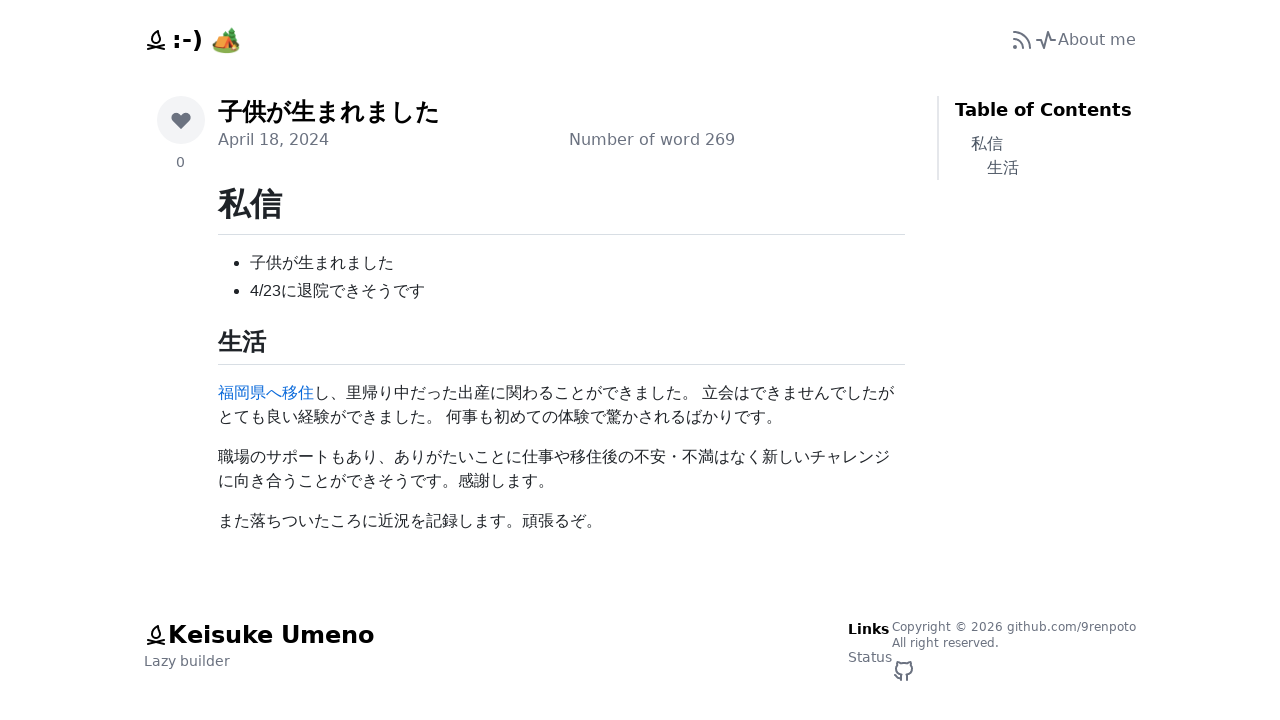

--- FILE ---
content_type: text/html; charset=utf-8
request_url: https://9renpoto.win/entry/2024/04/18/hello-world
body_size: 6421
content:
<!DOCTYPE html><head><meta charset="utf-8"/><link rel="stylesheet" href="/assets/client-entry-zEEl262O.css?__frsh_c=mzngc1b1fvey"/><title>子供が生まれました | :-) 🏕</title><meta charset="UTF-8"/><meta name="viewport" content="width=device-width, initial-scale=1"/><meta name="description" content="Have fun, Good luck"/><meta property="og:title" content="子供が生まれました | :-) 🏕"/><meta property="og:description" content="Have fun, Good luck"/><meta property="og:image" content="https://avatars3.githubusercontent.com/u/520693?s=460&amp;v=4"/><meta property="og:site_name" content=":-) 🏕"/><meta property="og:type" content="website"/><meta property="og:locale" content="jp_JA"/><meta name="twitter:card" content="summary"/><meta name="twitter:creator" content="9renpoto"/><meta name="twitter:title" content="子供が生まれました | :-) 🏕"/><meta name="twitter:description" content="Have fun, Good luck"/><meta name="twitter:image:src" content="https://avatars3.githubusercontent.com/u/520693?s=460&amp;v=4"/><meta name="keywords" content="life"/><style>:root,[data-color-mode=light][data-light-theme=light],[data-color-mode=dark][data-dark-theme=light]{--color-canvas-default-transparent:rgba(255,255,255,0);--color-prettylights-syntax-comment:#57606a;--color-prettylights-syntax-constant:#0550ae;--color-prettylights-syntax-entity:#6639ba;--color-prettylights-syntax-storage-modifier-import:#24292f;--color-prettylights-syntax-entity-tag:#116329;--color-prettylights-syntax-keyword:#cf222e;--color-prettylights-syntax-string:#0a3069;--color-prettylights-syntax-variable:#953800;--color-prettylights-syntax-string-regexp:#116329;--color-prettylights-syntax-markup-deleted-text:#82071e;--color-prettylights-syntax-markup-deleted-bg:#ffebe9;--color-prettylights-syntax-markup-inserted-text:#116329;--color-prettylights-syntax-markup-inserted-bg:#dafbe1;--color-prettylights-syntax-constant-other-reference-link:#0a3069;--color-fg-default:#1f2328;--color-fg-muted:#656d76;--color-canvas-default:#fff;--color-canvas-subtle:#f6f8fa;--color-border-default:#d0d7de;--color-border-muted:#d8dee4;--color-neutral-muted:rgba(175,184,193,.2);--color-accent-fg:#0969da;--color-accent-emphasis:#0969da;--color-danger-fg:#d1242f}:root::selection{--color-canvas-default-transparent:rgba(255,255,255,0);--color-prettylights-syntax-comment:#57606a;--color-prettylights-syntax-constant:#0550ae;--color-prettylights-syntax-entity:#6639ba;--color-prettylights-syntax-storage-modifier-import:#24292f;--color-prettylights-syntax-entity-tag:#116329;--color-prettylights-syntax-keyword:#cf222e;--color-prettylights-syntax-string:#0a3069;--color-prettylights-syntax-variable:#953800;--color-prettylights-syntax-string-regexp:#116329;--color-prettylights-syntax-markup-deleted-text:#82071e;--color-prettylights-syntax-markup-deleted-bg:#ffebe9;--color-prettylights-syntax-markup-inserted-text:#116329;--color-prettylights-syntax-markup-inserted-bg:#dafbe1;--color-prettylights-syntax-constant-other-reference-link:#0a3069;--color-fg-default:#1f2328;--color-fg-muted:#656d76;--color-canvas-default:#fff;--color-canvas-subtle:#f6f8fa;--color-border-default:#d0d7de;--color-border-muted:#d8dee4;--color-neutral-muted:rgba(175,184,193,.2);--color-accent-fg:#0969da;--color-accent-emphasis:#0969da;--color-danger-fg:#d1242f}[data-color-mode=light][data-light-theme=light]::selection{--color-canvas-default-transparent:rgba(255,255,255,0);--color-prettylights-syntax-comment:#57606a;--color-prettylights-syntax-constant:#0550ae;--color-prettylights-syntax-entity:#6639ba;--color-prettylights-syntax-storage-modifier-import:#24292f;--color-prettylights-syntax-entity-tag:#116329;--color-prettylights-syntax-keyword:#cf222e;--color-prettylights-syntax-string:#0a3069;--color-prettylights-syntax-variable:#953800;--color-prettylights-syntax-string-regexp:#116329;--color-prettylights-syntax-markup-deleted-text:#82071e;--color-prettylights-syntax-markup-deleted-bg:#ffebe9;--color-prettylights-syntax-markup-inserted-text:#116329;--color-prettylights-syntax-markup-inserted-bg:#dafbe1;--color-prettylights-syntax-constant-other-reference-link:#0a3069;--color-fg-default:#1f2328;--color-fg-muted:#656d76;--color-canvas-default:#fff;--color-canvas-subtle:#f6f8fa;--color-border-default:#d0d7de;--color-border-muted:#d8dee4;--color-neutral-muted:rgba(175,184,193,.2);--color-accent-fg:#0969da;--color-accent-emphasis:#0969da;--color-danger-fg:#d1242f}[data-color-mode=dark][data-dark-theme=light]::selection{--color-canvas-default-transparent:rgba(255,255,255,0);--color-prettylights-syntax-comment:#57606a;--color-prettylights-syntax-constant:#0550ae;--color-prettylights-syntax-entity:#6639ba;--color-prettylights-syntax-storage-modifier-import:#24292f;--color-prettylights-syntax-entity-tag:#116329;--color-prettylights-syntax-keyword:#cf222e;--color-prettylights-syntax-string:#0a3069;--color-prettylights-syntax-variable:#953800;--color-prettylights-syntax-string-regexp:#116329;--color-prettylights-syntax-markup-deleted-text:#82071e;--color-prettylights-syntax-markup-deleted-bg:#ffebe9;--color-prettylights-syntax-markup-inserted-text:#116329;--color-prettylights-syntax-markup-inserted-bg:#dafbe1;--color-prettylights-syntax-constant-other-reference-link:#0a3069;--color-fg-default:#1f2328;--color-fg-muted:#656d76;--color-canvas-default:#fff;--color-canvas-subtle:#f6f8fa;--color-border-default:#d0d7de;--color-border-muted:#d8dee4;--color-neutral-muted:rgba(175,184,193,.2);--color-accent-fg:#0969da;--color-accent-emphasis:#0969da;--color-danger-fg:#d1242f}[data-color-mode=light][data-light-theme=light] ::-webkit-backdrop{--color-canvas-default-transparent:rgba(255,255,255,0);--color-prettylights-syntax-comment:#57606a;--color-prettylights-syntax-constant:#0550ae;--color-prettylights-syntax-entity:#6639ba;--color-prettylights-syntax-storage-modifier-import:#24292f;--color-prettylights-syntax-entity-tag:#116329;--color-prettylights-syntax-keyword:#cf222e;--color-prettylights-syntax-string:#0a3069;--color-prettylights-syntax-variable:#953800;--color-prettylights-syntax-string-regexp:#116329;--color-prettylights-syntax-markup-deleted-text:#82071e;--color-prettylights-syntax-markup-deleted-bg:#ffebe9;--color-prettylights-syntax-markup-inserted-text:#116329;--color-prettylights-syntax-markup-inserted-bg:#dafbe1;--color-prettylights-syntax-constant-other-reference-link:#0a3069;--color-fg-default:#1f2328;--color-fg-muted:#656d76;--color-canvas-default:#fff;--color-canvas-subtle:#f6f8fa;--color-border-default:#d0d7de;--color-border-muted:#d8dee4;--color-neutral-muted:rgba(175,184,193,.2);--color-accent-fg:#0969da;--color-accent-emphasis:#0969da;--color-danger-fg:#d1242f}[data-color-mode=light][data-light-theme=light] ::backdrop{--color-canvas-default-transparent:rgba(255,255,255,0);--color-prettylights-syntax-comment:#57606a;--color-prettylights-syntax-constant:#0550ae;--color-prettylights-syntax-entity:#6639ba;--color-prettylights-syntax-storage-modifier-import:#24292f;--color-prettylights-syntax-entity-tag:#116329;--color-prettylights-syntax-keyword:#cf222e;--color-prettylights-syntax-string:#0a3069;--color-prettylights-syntax-variable:#953800;--color-prettylights-syntax-string-regexp:#116329;--color-prettylights-syntax-markup-deleted-text:#82071e;--color-prettylights-syntax-markup-deleted-bg:#ffebe9;--color-prettylights-syntax-markup-inserted-text:#116329;--color-prettylights-syntax-markup-inserted-bg:#dafbe1;--color-prettylights-syntax-constant-other-reference-link:#0a3069;--color-fg-default:#1f2328;--color-fg-muted:#656d76;--color-canvas-default:#fff;--color-canvas-subtle:#f6f8fa;--color-border-default:#d0d7de;--color-border-muted:#d8dee4;--color-neutral-muted:rgba(175,184,193,.2);--color-accent-fg:#0969da;--color-accent-emphasis:#0969da;--color-danger-fg:#d1242f}[data-color-mode=dark][data-dark-theme=light] ::-webkit-backdrop{--color-canvas-default-transparent:rgba(255,255,255,0);--color-prettylights-syntax-comment:#57606a;--color-prettylights-syntax-constant:#0550ae;--color-prettylights-syntax-entity:#6639ba;--color-prettylights-syntax-storage-modifier-import:#24292f;--color-prettylights-syntax-entity-tag:#116329;--color-prettylights-syntax-keyword:#cf222e;--color-prettylights-syntax-string:#0a3069;--color-prettylights-syntax-variable:#953800;--color-prettylights-syntax-string-regexp:#116329;--color-prettylights-syntax-markup-deleted-text:#82071e;--color-prettylights-syntax-markup-deleted-bg:#ffebe9;--color-prettylights-syntax-markup-inserted-text:#116329;--color-prettylights-syntax-markup-inserted-bg:#dafbe1;--color-prettylights-syntax-constant-other-reference-link:#0a3069;--color-fg-default:#1f2328;--color-fg-muted:#656d76;--color-canvas-default:#fff;--color-canvas-subtle:#f6f8fa;--color-border-default:#d0d7de;--color-border-muted:#d8dee4;--color-neutral-muted:rgba(175,184,193,.2);--color-accent-fg:#0969da;--color-accent-emphasis:#0969da;--color-danger-fg:#d1242f}[data-color-mode=dark][data-dark-theme=light] ::backdrop{--color-canvas-default-transparent:rgba(255,255,255,0);--color-prettylights-syntax-comment:#57606a;--color-prettylights-syntax-constant:#0550ae;--color-prettylights-syntax-entity:#6639ba;--color-prettylights-syntax-storage-modifier-import:#24292f;--color-prettylights-syntax-entity-tag:#116329;--color-prettylights-syntax-keyword:#cf222e;--color-prettylights-syntax-string:#0a3069;--color-prettylights-syntax-variable:#953800;--color-prettylights-syntax-string-regexp:#116329;--color-prettylights-syntax-markup-deleted-text:#82071e;--color-prettylights-syntax-markup-deleted-bg:#ffebe9;--color-prettylights-syntax-markup-inserted-text:#116329;--color-prettylights-syntax-markup-inserted-bg:#dafbe1;--color-prettylights-syntax-constant-other-reference-link:#0a3069;--color-fg-default:#1f2328;--color-fg-muted:#656d76;--color-canvas-default:#fff;--color-canvas-subtle:#f6f8fa;--color-border-default:#d0d7de;--color-border-muted:#d8dee4;--color-neutral-muted:rgba(175,184,193,.2);--color-accent-fg:#0969da;--color-accent-emphasis:#0969da;--color-danger-fg:#d1242f}@media (prefers-color-scheme:light){[data-color-mode=auto][data-light-theme=light]{--color-canvas-default-transparent:rgba(255,255,255,0);--color-prettylights-syntax-comment:#57606a;--color-prettylights-syntax-constant:#0550ae;--color-prettylights-syntax-entity:#6639ba;--color-prettylights-syntax-storage-modifier-import:#24292f;--color-prettylights-syntax-entity-tag:#116329;--color-prettylights-syntax-keyword:#cf222e;--color-prettylights-syntax-string:#0a3069;--color-prettylights-syntax-variable:#953800;--color-prettylights-syntax-string-regexp:#116329;--color-prettylights-syntax-markup-deleted-text:#82071e;--color-prettylights-syntax-markup-deleted-bg:#ffebe9;--color-prettylights-syntax-markup-inserted-text:#116329;--color-prettylights-syntax-markup-inserted-bg:#dafbe1;--color-prettylights-syntax-constant-other-reference-link:#0a3069;--color-fg-default:#1f2328;--color-fg-muted:#656d76;--color-canvas-default:#fff;--color-canvas-subtle:#f6f8fa;--color-border-default:#d0d7de;--color-border-muted:#d8dee4;--color-neutral-muted:rgba(175,184,193,.2);--color-accent-fg:#0969da;--color-accent-emphasis:#0969da;--color-danger-fg:#d1242f}[data-color-mode=auto][data-light-theme=light]::selection{--color-canvas-default-transparent:rgba(255,255,255,0);--color-prettylights-syntax-comment:#57606a;--color-prettylights-syntax-constant:#0550ae;--color-prettylights-syntax-entity:#6639ba;--color-prettylights-syntax-storage-modifier-import:#24292f;--color-prettylights-syntax-entity-tag:#116329;--color-prettylights-syntax-keyword:#cf222e;--color-prettylights-syntax-string:#0a3069;--color-prettylights-syntax-variable:#953800;--color-prettylights-syntax-string-regexp:#116329;--color-prettylights-syntax-markup-deleted-text:#82071e;--color-prettylights-syntax-markup-deleted-bg:#ffebe9;--color-prettylights-syntax-markup-inserted-text:#116329;--color-prettylights-syntax-markup-inserted-bg:#dafbe1;--color-prettylights-syntax-constant-other-reference-link:#0a3069;--color-fg-default:#1f2328;--color-fg-muted:#656d76;--color-canvas-default:#fff;--color-canvas-subtle:#f6f8fa;--color-border-default:#d0d7de;--color-border-muted:#d8dee4;--color-neutral-muted:rgba(175,184,193,.2);--color-accent-fg:#0969da;--color-accent-emphasis:#0969da;--color-danger-fg:#d1242f}[data-color-mode=auto][data-light-theme=light] ::-webkit-backdrop{--color-canvas-default-transparent:rgba(255,255,255,0);--color-prettylights-syntax-comment:#57606a;--color-prettylights-syntax-constant:#0550ae;--color-prettylights-syntax-entity:#6639ba;--color-prettylights-syntax-storage-modifier-import:#24292f;--color-prettylights-syntax-entity-tag:#116329;--color-prettylights-syntax-keyword:#cf222e;--color-prettylights-syntax-string:#0a3069;--color-prettylights-syntax-variable:#953800;--color-prettylights-syntax-string-regexp:#116329;--color-prettylights-syntax-markup-deleted-text:#82071e;--color-prettylights-syntax-markup-deleted-bg:#ffebe9;--color-prettylights-syntax-markup-inserted-text:#116329;--color-prettylights-syntax-markup-inserted-bg:#dafbe1;--color-prettylights-syntax-constant-other-reference-link:#0a3069;--color-fg-default:#1f2328;--color-fg-muted:#656d76;--color-canvas-default:#fff;--color-canvas-subtle:#f6f8fa;--color-border-default:#d0d7de;--color-border-muted:#d8dee4;--color-neutral-muted:rgba(175,184,193,.2);--color-accent-fg:#0969da;--color-accent-emphasis:#0969da;--color-danger-fg:#d1242f}[data-color-mode=auto][data-light-theme=light] ::backdrop{--color-canvas-default-transparent:rgba(255,255,255,0);--color-prettylights-syntax-comment:#57606a;--color-prettylights-syntax-constant:#0550ae;--color-prettylights-syntax-entity:#6639ba;--color-prettylights-syntax-storage-modifier-import:#24292f;--color-prettylights-syntax-entity-tag:#116329;--color-prettylights-syntax-keyword:#cf222e;--color-prettylights-syntax-string:#0a3069;--color-prettylights-syntax-variable:#953800;--color-prettylights-syntax-string-regexp:#116329;--color-prettylights-syntax-markup-deleted-text:#82071e;--color-prettylights-syntax-markup-deleted-bg:#ffebe9;--color-prettylights-syntax-markup-inserted-text:#116329;--color-prettylights-syntax-markup-inserted-bg:#dafbe1;--color-prettylights-syntax-constant-other-reference-link:#0a3069;--color-fg-default:#1f2328;--color-fg-muted:#656d76;--color-canvas-default:#fff;--color-canvas-subtle:#f6f8fa;--color-border-default:#d0d7de;--color-border-muted:#d8dee4;--color-neutral-muted:rgba(175,184,193,.2);--color-accent-fg:#0969da;--color-accent-emphasis:#0969da;--color-danger-fg:#d1242f}}@media (prefers-color-scheme:dark){[data-color-mode=auto][data-dark-theme=light]{--color-canvas-default-transparent:rgba(255,255,255,0);--color-prettylights-syntax-comment:#57606a;--color-prettylights-syntax-constant:#0550ae;--color-prettylights-syntax-entity:#6639ba;--color-prettylights-syntax-storage-modifier-import:#24292f;--color-prettylights-syntax-entity-tag:#116329;--color-prettylights-syntax-keyword:#cf222e;--color-prettylights-syntax-string:#0a3069;--color-prettylights-syntax-variable:#953800;--color-prettylights-syntax-string-regexp:#116329;--color-prettylights-syntax-markup-deleted-text:#82071e;--color-prettylights-syntax-markup-deleted-bg:#ffebe9;--color-prettylights-syntax-markup-inserted-text:#116329;--color-prettylights-syntax-markup-inserted-bg:#dafbe1;--color-prettylights-syntax-constant-other-reference-link:#0a3069;--color-fg-default:#1f2328;--color-fg-muted:#656d76;--color-canvas-default:#fff;--color-canvas-subtle:#f6f8fa;--color-border-default:#d0d7de;--color-border-muted:#d8dee4;--color-neutral-muted:rgba(175,184,193,.2);--color-accent-fg:#0969da;--color-accent-emphasis:#0969da;--color-danger-fg:#d1242f}[data-color-mode=auto][data-dark-theme=light]::selection{--color-canvas-default-transparent:rgba(255,255,255,0);--color-prettylights-syntax-comment:#57606a;--color-prettylights-syntax-constant:#0550ae;--color-prettylights-syntax-entity:#6639ba;--color-prettylights-syntax-storage-modifier-import:#24292f;--color-prettylights-syntax-entity-tag:#116329;--color-prettylights-syntax-keyword:#cf222e;--color-prettylights-syntax-string:#0a3069;--color-prettylights-syntax-variable:#953800;--color-prettylights-syntax-string-regexp:#116329;--color-prettylights-syntax-markup-deleted-text:#82071e;--color-prettylights-syntax-markup-deleted-bg:#ffebe9;--color-prettylights-syntax-markup-inserted-text:#116329;--color-prettylights-syntax-markup-inserted-bg:#dafbe1;--color-prettylights-syntax-constant-other-reference-link:#0a3069;--color-fg-default:#1f2328;--color-fg-muted:#656d76;--color-canvas-default:#fff;--color-canvas-subtle:#f6f8fa;--color-border-default:#d0d7de;--color-border-muted:#d8dee4;--color-neutral-muted:rgba(175,184,193,.2);--color-accent-fg:#0969da;--color-accent-emphasis:#0969da;--color-danger-fg:#d1242f}[data-color-mode=auto][data-light-theme=light] ::-webkit-backdrop{--color-canvas-default-transparent:rgba(255,255,255,0);--color-prettylights-syntax-comment:#57606a;--color-prettylights-syntax-constant:#0550ae;--color-prettylights-syntax-entity:#6639ba;--color-prettylights-syntax-storage-modifier-import:#24292f;--color-prettylights-syntax-entity-tag:#116329;--color-prettylights-syntax-keyword:#cf222e;--color-prettylights-syntax-string:#0a3069;--color-prettylights-syntax-variable:#953800;--color-prettylights-syntax-string-regexp:#116329;--color-prettylights-syntax-markup-deleted-text:#82071e;--color-prettylights-syntax-markup-deleted-bg:#ffebe9;--color-prettylights-syntax-markup-inserted-text:#116329;--color-prettylights-syntax-markup-inserted-bg:#dafbe1;--color-prettylights-syntax-constant-other-reference-link:#0a3069;--color-fg-default:#1f2328;--color-fg-muted:#656d76;--color-canvas-default:#fff;--color-canvas-subtle:#f6f8fa;--color-border-default:#d0d7de;--color-border-muted:#d8dee4;--color-neutral-muted:rgba(175,184,193,.2);--color-accent-fg:#0969da;--color-accent-emphasis:#0969da;--color-danger-fg:#d1242f}[data-color-mode=auto][data-light-theme=light] ::backdrop{--color-canvas-default-transparent:rgba(255,255,255,0);--color-prettylights-syntax-comment:#57606a;--color-prettylights-syntax-constant:#0550ae;--color-prettylights-syntax-entity:#6639ba;--color-prettylights-syntax-storage-modifier-import:#24292f;--color-prettylights-syntax-entity-tag:#116329;--color-prettylights-syntax-keyword:#cf222e;--color-prettylights-syntax-string:#0a3069;--color-prettylights-syntax-variable:#953800;--color-prettylights-syntax-string-regexp:#116329;--color-prettylights-syntax-markup-deleted-text:#82071e;--color-prettylights-syntax-markup-deleted-bg:#ffebe9;--color-prettylights-syntax-markup-inserted-text:#116329;--color-prettylights-syntax-markup-inserted-bg:#dafbe1;--color-prettylights-syntax-constant-other-reference-link:#0a3069;--color-fg-default:#1f2328;--color-fg-muted:#656d76;--color-canvas-default:#fff;--color-canvas-subtle:#f6f8fa;--color-border-default:#d0d7de;--color-border-muted:#d8dee4;--color-neutral-muted:rgba(175,184,193,.2);--color-accent-fg:#0969da;--color-accent-emphasis:#0969da;--color-danger-fg:#d1242f}}[data-color-mode=light][data-light-theme=dark],[data-color-mode=dark][data-dark-theme=dark]{--color-canvas-default-transparent:rgba(13,17,23,0);--color-prettylights-syntax-comment:#8b949e;--color-prettylights-syntax-constant:#79c0ff;--color-prettylights-syntax-entity:#d2a8ff;--color-prettylights-syntax-storage-modifier-import:#c9d1d9;--color-prettylights-syntax-entity-tag:#7ee787;--color-prettylights-syntax-keyword:#ff7b72;--color-prettylights-syntax-string:#a5d6ff;--color-prettylights-syntax-variable:#ffa657;--color-prettylights-syntax-string-regexp:#7ee787;--color-prettylights-syntax-markup-deleted-text:#ffdcd7;--color-prettylights-syntax-markup-deleted-bg:#67060c;--color-prettylights-syntax-markup-inserted-text:#aff5b4;--color-prettylights-syntax-markup-inserted-bg:#033a16;--color-prettylights-syntax-constant-other-reference-link:#a5d6ff;--color-fg-default:#e6edf3;--color-fg-muted:#848d97;--color-canvas-default:#0d1117;--color-canvas-subtle:#161b22;--color-border-default:#30363d;--color-border-muted:#21262d;--color-neutral-muted:rgba(110,118,129,.4);--color-accent-fg:#2f81f7;--color-accent-emphasis:#1f6feb;--color-danger-fg:#f85149}[data-color-mode=light][data-light-theme=dark]::selection{--color-canvas-default-transparent:rgba(13,17,23,0);--color-prettylights-syntax-comment:#8b949e;--color-prettylights-syntax-constant:#79c0ff;--color-prettylights-syntax-entity:#d2a8ff;--color-prettylights-syntax-storage-modifier-import:#c9d1d9;--color-prettylights-syntax-entity-tag:#7ee787;--color-prettylights-syntax-keyword:#ff7b72;--color-prettylights-syntax-string:#a5d6ff;--color-prettylights-syntax-variable:#ffa657;--color-prettylights-syntax-string-regexp:#7ee787;--color-prettylights-syntax-markup-deleted-text:#ffdcd7;--color-prettylights-syntax-markup-deleted-bg:#67060c;--color-prettylights-syntax-markup-inserted-text:#aff5b4;--color-prettylights-syntax-markup-inserted-bg:#033a16;--color-prettylights-syntax-constant-other-reference-link:#a5d6ff;--color-fg-default:#e6edf3;--color-fg-muted:#848d97;--color-canvas-default:#0d1117;--color-canvas-subtle:#161b22;--color-border-default:#30363d;--color-border-muted:#21262d;--color-neutral-muted:rgba(110,118,129,.4);--color-accent-fg:#2f81f7;--color-accent-emphasis:#1f6feb;--color-danger-fg:#f85149}[data-color-mode=dark][data-dark-theme=dark]::selection{--color-canvas-default-transparent:rgba(13,17,23,0);--color-prettylights-syntax-comment:#8b949e;--color-prettylights-syntax-constant:#79c0ff;--color-prettylights-syntax-entity:#d2a8ff;--color-prettylights-syntax-storage-modifier-import:#c9d1d9;--color-prettylights-syntax-entity-tag:#7ee787;--color-prettylights-syntax-keyword:#ff7b72;--color-prettylights-syntax-string:#a5d6ff;--color-prettylights-syntax-variable:#ffa657;--color-prettylights-syntax-string-regexp:#7ee787;--color-prettylights-syntax-markup-deleted-text:#ffdcd7;--color-prettylights-syntax-markup-deleted-bg:#67060c;--color-prettylights-syntax-markup-inserted-text:#aff5b4;--color-prettylights-syntax-markup-inserted-bg:#033a16;--color-prettylights-syntax-constant-other-reference-link:#a5d6ff;--color-fg-default:#e6edf3;--color-fg-muted:#848d97;--color-canvas-default:#0d1117;--color-canvas-subtle:#161b22;--color-border-default:#30363d;--color-border-muted:#21262d;--color-neutral-muted:rgba(110,118,129,.4);--color-accent-fg:#2f81f7;--color-accent-emphasis:#1f6feb;--color-danger-fg:#f85149}::-webkit-backdrop{--color-canvas-default-transparent:rgba(13,17,23,0);--color-prettylights-syntax-comment:#8b949e;--color-prettylights-syntax-constant:#79c0ff;--color-prettylights-syntax-entity:#d2a8ff;--color-prettylights-syntax-storage-modifier-import:#c9d1d9;--color-prettylights-syntax-entity-tag:#7ee787;--color-prettylights-syntax-keyword:#ff7b72;--color-prettylights-syntax-string:#a5d6ff;--color-prettylights-syntax-variable:#ffa657;--color-prettylights-syntax-string-regexp:#7ee787;--color-prettylights-syntax-markup-deleted-text:#ffdcd7;--color-prettylights-syntax-markup-deleted-bg:#67060c;--color-prettylights-syntax-markup-inserted-text:#aff5b4;--color-prettylights-syntax-markup-inserted-bg:#033a16;--color-prettylights-syntax-constant-other-reference-link:#a5d6ff;--color-fg-default:#e6edf3;--color-fg-muted:#848d97;--color-canvas-default:#0d1117;--color-canvas-subtle:#161b22;--color-border-default:#30363d;--color-border-muted:#21262d;--color-neutral-muted:rgba(110,118,129,.4);--color-accent-fg:#2f81f7;--color-accent-emphasis:#1f6feb;--color-danger-fg:#f85149}::backdrop{--color-canvas-default-transparent:rgba(13,17,23,0);--color-prettylights-syntax-comment:#8b949e;--color-prettylights-syntax-constant:#79c0ff;--color-prettylights-syntax-entity:#d2a8ff;--color-prettylights-syntax-storage-modifier-import:#c9d1d9;--color-prettylights-syntax-entity-tag:#7ee787;--color-prettylights-syntax-keyword:#ff7b72;--color-prettylights-syntax-string:#a5d6ff;--color-prettylights-syntax-variable:#ffa657;--color-prettylights-syntax-string-regexp:#7ee787;--color-prettylights-syntax-markup-deleted-text:#ffdcd7;--color-prettylights-syntax-markup-deleted-bg:#67060c;--color-prettylights-syntax-markup-inserted-text:#aff5b4;--color-prettylights-syntax-markup-inserted-bg:#033a16;--color-prettylights-syntax-constant-other-reference-link:#a5d6ff;--color-fg-default:#e6edf3;--color-fg-muted:#848d97;--color-canvas-default:#0d1117;--color-canvas-subtle:#161b22;--color-border-default:#30363d;--color-border-muted:#21262d;--color-neutral-muted:rgba(110,118,129,.4);--color-accent-fg:#2f81f7;--color-accent-emphasis:#1f6feb;--color-danger-fg:#f85149}[data-color-mode=light][data-light-theme=dark] ::-webkit-backdrop{--color-canvas-default-transparent:rgba(13,17,23,0);--color-prettylights-syntax-comment:#8b949e;--color-prettylights-syntax-constant:#79c0ff;--color-prettylights-syntax-entity:#d2a8ff;--color-prettylights-syntax-storage-modifier-import:#c9d1d9;--color-prettylights-syntax-entity-tag:#7ee787;--color-prettylights-syntax-keyword:#ff7b72;--color-prettylights-syntax-string:#a5d6ff;--color-prettylights-syntax-variable:#ffa657;--color-prettylights-syntax-string-regexp:#7ee787;--color-prettylights-syntax-markup-deleted-text:#ffdcd7;--color-prettylights-syntax-markup-deleted-bg:#67060c;--color-prettylights-syntax-markup-inserted-text:#aff5b4;--color-prettylights-syntax-markup-inserted-bg:#033a16;--color-prettylights-syntax-constant-other-reference-link:#a5d6ff;--color-fg-default:#e6edf3;--color-fg-muted:#848d97;--color-canvas-default:#0d1117;--color-canvas-subtle:#161b22;--color-border-default:#30363d;--color-border-muted:#21262d;--color-neutral-muted:rgba(110,118,129,.4);--color-accent-fg:#2f81f7;--color-accent-emphasis:#1f6feb;--color-danger-fg:#f85149}[data-color-mode=light][data-light-theme=dark] ::backdrop{--color-canvas-default-transparent:rgba(13,17,23,0);--color-prettylights-syntax-comment:#8b949e;--color-prettylights-syntax-constant:#79c0ff;--color-prettylights-syntax-entity:#d2a8ff;--color-prettylights-syntax-storage-modifier-import:#c9d1d9;--color-prettylights-syntax-entity-tag:#7ee787;--color-prettylights-syntax-keyword:#ff7b72;--color-prettylights-syntax-string:#a5d6ff;--color-prettylights-syntax-variable:#ffa657;--color-prettylights-syntax-string-regexp:#7ee787;--color-prettylights-syntax-markup-deleted-text:#ffdcd7;--color-prettylights-syntax-markup-deleted-bg:#67060c;--color-prettylights-syntax-markup-inserted-text:#aff5b4;--color-prettylights-syntax-markup-inserted-bg:#033a16;--color-prettylights-syntax-constant-other-reference-link:#a5d6ff;--color-fg-default:#e6edf3;--color-fg-muted:#848d97;--color-canvas-default:#0d1117;--color-canvas-subtle:#161b22;--color-border-default:#30363d;--color-border-muted:#21262d;--color-neutral-muted:rgba(110,118,129,.4);--color-accent-fg:#2f81f7;--color-accent-emphasis:#1f6feb;--color-danger-fg:#f85149}[data-color-mode=dark][data-dark-theme=dark] ::-webkit-backdrop{--color-canvas-default-transparent:rgba(13,17,23,0);--color-prettylights-syntax-comment:#8b949e;--color-prettylights-syntax-constant:#79c0ff;--color-prettylights-syntax-entity:#d2a8ff;--color-prettylights-syntax-storage-modifier-import:#c9d1d9;--color-prettylights-syntax-entity-tag:#7ee787;--color-prettylights-syntax-keyword:#ff7b72;--color-prettylights-syntax-string:#a5d6ff;--color-prettylights-syntax-variable:#ffa657;--color-prettylights-syntax-string-regexp:#7ee787;--color-prettylights-syntax-markup-deleted-text:#ffdcd7;--color-prettylights-syntax-markup-deleted-bg:#67060c;--color-prettylights-syntax-markup-inserted-text:#aff5b4;--color-prettylights-syntax-markup-inserted-bg:#033a16;--color-prettylights-syntax-constant-other-reference-link:#a5d6ff;--color-fg-default:#e6edf3;--color-fg-muted:#848d97;--color-canvas-default:#0d1117;--color-canvas-subtle:#161b22;--color-border-default:#30363d;--color-border-muted:#21262d;--color-neutral-muted:rgba(110,118,129,.4);--color-accent-fg:#2f81f7;--color-accent-emphasis:#1f6feb;--color-danger-fg:#f85149}[data-color-mode=dark][data-dark-theme=dark] ::backdrop{--color-canvas-default-transparent:rgba(13,17,23,0);--color-prettylights-syntax-comment:#8b949e;--color-prettylights-syntax-constant:#79c0ff;--color-prettylights-syntax-entity:#d2a8ff;--color-prettylights-syntax-storage-modifier-import:#c9d1d9;--color-prettylights-syntax-entity-tag:#7ee787;--color-prettylights-syntax-keyword:#ff7b72;--color-prettylights-syntax-string:#a5d6ff;--color-prettylights-syntax-variable:#ffa657;--color-prettylights-syntax-string-regexp:#7ee787;--color-prettylights-syntax-markup-deleted-text:#ffdcd7;--color-prettylights-syntax-markup-deleted-bg:#67060c;--color-prettylights-syntax-markup-inserted-text:#aff5b4;--color-prettylights-syntax-markup-inserted-bg:#033a16;--color-prettylights-syntax-constant-other-reference-link:#a5d6ff;--color-fg-default:#e6edf3;--color-fg-muted:#848d97;--color-canvas-default:#0d1117;--color-canvas-subtle:#161b22;--color-border-default:#30363d;--color-border-muted:#21262d;--color-neutral-muted:rgba(110,118,129,.4);--color-accent-fg:#2f81f7;--color-accent-emphasis:#1f6feb;--color-danger-fg:#f85149}@media (prefers-color-scheme:light){[data-color-mode=auto][data-light-theme=dark]{--color-canvas-default-transparent:rgba(13,17,23,0);--color-prettylights-syntax-comment:#8b949e;--color-prettylights-syntax-constant:#79c0ff;--color-prettylights-syntax-entity:#d2a8ff;--color-prettylights-syntax-storage-modifier-import:#c9d1d9;--color-prettylights-syntax-entity-tag:#7ee787;--color-prettylights-syntax-keyword:#ff7b72;--color-prettylights-syntax-string:#a5d6ff;--color-prettylights-syntax-variable:#ffa657;--color-prettylights-syntax-string-regexp:#7ee787;--color-prettylights-syntax-markup-deleted-text:#ffdcd7;--color-prettylights-syntax-markup-deleted-bg:#67060c;--color-prettylights-syntax-markup-inserted-text:#aff5b4;--color-prettylights-syntax-markup-inserted-bg:#033a16;--color-prettylights-syntax-constant-other-reference-link:#a5d6ff;--color-fg-default:#e6edf3;--color-fg-muted:#848d97;--color-canvas-default:#0d1117;--color-canvas-subtle:#161b22;--color-border-default:#30363d;--color-border-muted:#21262d;--color-neutral-muted:rgba(110,118,129,.4);--color-accent-fg:#2f81f7;--color-accent-emphasis:#1f6feb;--color-danger-fg:#f85149}[data-color-mode=auto][data-light-theme=dark]::selection{--color-canvas-default-transparent:rgba(13,17,23,0);--color-prettylights-syntax-comment:#8b949e;--color-prettylights-syntax-constant:#79c0ff;--color-prettylights-syntax-entity:#d2a8ff;--color-prettylights-syntax-storage-modifier-import:#c9d1d9;--color-prettylights-syntax-entity-tag:#7ee787;--color-prettylights-syntax-keyword:#ff7b72;--color-prettylights-syntax-string:#a5d6ff;--color-prettylights-syntax-variable:#ffa657;--color-prettylights-syntax-string-regexp:#7ee787;--color-prettylights-syntax-markup-deleted-text:#ffdcd7;--color-prettylights-syntax-markup-deleted-bg:#67060c;--color-prettylights-syntax-markup-inserted-text:#aff5b4;--color-prettylights-syntax-markup-inserted-bg:#033a16;--color-prettylights-syntax-constant-other-reference-link:#a5d6ff;--color-fg-default:#e6edf3;--color-fg-muted:#848d97;--color-canvas-default:#0d1117;--color-canvas-subtle:#161b22;--color-border-default:#30363d;--color-border-muted:#21262d;--color-neutral-muted:rgba(110,118,129,.4);--color-accent-fg:#2f81f7;--color-accent-emphasis:#1f6feb;--color-danger-fg:#f85149}[data-color-mode=auto][data-light-theme=dark] ::-webkit-backdrop{--color-canvas-default-transparent:rgba(13,17,23,0);--color-prettylights-syntax-comment:#8b949e;--color-prettylights-syntax-constant:#79c0ff;--color-prettylights-syntax-entity:#d2a8ff;--color-prettylights-syntax-storage-modifier-import:#c9d1d9;--color-prettylights-syntax-entity-tag:#7ee787;--color-prettylights-syntax-keyword:#ff7b72;--color-prettylights-syntax-string:#a5d6ff;--color-prettylights-syntax-variable:#ffa657;--color-prettylights-syntax-string-regexp:#7ee787;--color-prettylights-syntax-markup-deleted-text:#ffdcd7;--color-prettylights-syntax-markup-deleted-bg:#67060c;--color-prettylights-syntax-markup-inserted-text:#aff5b4;--color-prettylights-syntax-markup-inserted-bg:#033a16;--color-prettylights-syntax-constant-other-reference-link:#a5d6ff;--color-fg-default:#e6edf3;--color-fg-muted:#848d97;--color-canvas-default:#0d1117;--color-canvas-subtle:#161b22;--color-border-default:#30363d;--color-border-muted:#21262d;--color-neutral-muted:rgba(110,118,129,.4);--color-accent-fg:#2f81f7;--color-accent-emphasis:#1f6feb;--color-danger-fg:#f85149}[data-color-mode=auto][data-light-theme=dark] ::backdrop{--color-canvas-default-transparent:rgba(13,17,23,0);--color-prettylights-syntax-comment:#8b949e;--color-prettylights-syntax-constant:#79c0ff;--color-prettylights-syntax-entity:#d2a8ff;--color-prettylights-syntax-storage-modifier-import:#c9d1d9;--color-prettylights-syntax-entity-tag:#7ee787;--color-prettylights-syntax-keyword:#ff7b72;--color-prettylights-syntax-string:#a5d6ff;--color-prettylights-syntax-variable:#ffa657;--color-prettylights-syntax-string-regexp:#7ee787;--color-prettylights-syntax-markup-deleted-text:#ffdcd7;--color-prettylights-syntax-markup-deleted-bg:#67060c;--color-prettylights-syntax-markup-inserted-text:#aff5b4;--color-prettylights-syntax-markup-inserted-bg:#033a16;--color-prettylights-syntax-constant-other-reference-link:#a5d6ff;--color-fg-default:#e6edf3;--color-fg-muted:#848d97;--color-canvas-default:#0d1117;--color-canvas-subtle:#161b22;--color-border-default:#30363d;--color-border-muted:#21262d;--color-neutral-muted:rgba(110,118,129,.4);--color-accent-fg:#2f81f7;--color-accent-emphasis:#1f6feb;--color-danger-fg:#f85149}}@media (prefers-color-scheme:dark){[data-color-mode=auto][data-dark-theme=dark]{--color-canvas-default-transparent:rgba(13,17,23,0);--color-prettylights-syntax-comment:#8b949e;--color-prettylights-syntax-constant:#79c0ff;--color-prettylights-syntax-entity:#d2a8ff;--color-prettylights-syntax-storage-modifier-import:#c9d1d9;--color-prettylights-syntax-entity-tag:#7ee787;--color-prettylights-syntax-keyword:#ff7b72;--color-prettylights-syntax-string:#a5d6ff;--color-prettylights-syntax-variable:#ffa657;--color-prettylights-syntax-string-regexp:#7ee787;--color-prettylights-syntax-markup-deleted-text:#ffdcd7;--color-prettylights-syntax-markup-deleted-bg:#67060c;--color-prettylights-syntax-markup-inserted-text:#aff5b4;--color-prettylights-syntax-markup-inserted-bg:#033a16;--color-prettylights-syntax-constant-other-reference-link:#a5d6ff;--color-fg-default:#e6edf3;--color-fg-muted:#848d97;--color-canvas-default:#0d1117;--color-canvas-subtle:#161b22;--color-border-default:#30363d;--color-border-muted:#21262d;--color-neutral-muted:rgba(110,118,129,.4);--color-accent-fg:#2f81f7;--color-accent-emphasis:#1f6feb;--color-danger-fg:#f85149}[data-color-mode=auto][data-dark-theme=dark]::selection{--color-canvas-default-transparent:rgba(13,17,23,0);--color-prettylights-syntax-comment:#8b949e;--color-prettylights-syntax-constant:#79c0ff;--color-prettylights-syntax-entity:#d2a8ff;--color-prettylights-syntax-storage-modifier-import:#c9d1d9;--color-prettylights-syntax-entity-tag:#7ee787;--color-prettylights-syntax-keyword:#ff7b72;--color-prettylights-syntax-string:#a5d6ff;--color-prettylights-syntax-variable:#ffa657;--color-prettylights-syntax-string-regexp:#7ee787;--color-prettylights-syntax-markup-deleted-text:#ffdcd7;--color-prettylights-syntax-markup-deleted-bg:#67060c;--color-prettylights-syntax-markup-inserted-text:#aff5b4;--color-prettylights-syntax-markup-inserted-bg:#033a16;--color-prettylights-syntax-constant-other-reference-link:#a5d6ff;--color-fg-default:#e6edf3;--color-fg-muted:#848d97;--color-canvas-default:#0d1117;--color-canvas-subtle:#161b22;--color-border-default:#30363d;--color-border-muted:#21262d;--color-neutral-muted:rgba(110,118,129,.4);--color-accent-fg:#2f81f7;--color-accent-emphasis:#1f6feb;--color-danger-fg:#f85149}[data-color-mode=auto][data-light-theme=dark] ::-webkit-backdrop{--color-canvas-default-transparent:rgba(13,17,23,0);--color-prettylights-syntax-comment:#8b949e;--color-prettylights-syntax-constant:#79c0ff;--color-prettylights-syntax-entity:#d2a8ff;--color-prettylights-syntax-storage-modifier-import:#c9d1d9;--color-prettylights-syntax-entity-tag:#7ee787;--color-prettylights-syntax-keyword:#ff7b72;--color-prettylights-syntax-string:#a5d6ff;--color-prettylights-syntax-variable:#ffa657;--color-prettylights-syntax-string-regexp:#7ee787;--color-prettylights-syntax-markup-deleted-text:#ffdcd7;--color-prettylights-syntax-markup-deleted-bg:#67060c;--color-prettylights-syntax-markup-inserted-text:#aff5b4;--color-prettylights-syntax-markup-inserted-bg:#033a16;--color-prettylights-syntax-constant-other-reference-link:#a5d6ff;--color-fg-default:#e6edf3;--color-fg-muted:#848d97;--color-canvas-default:#0d1117;--color-canvas-subtle:#161b22;--color-border-default:#30363d;--color-border-muted:#21262d;--color-neutral-muted:rgba(110,118,129,.4);--color-accent-fg:#2f81f7;--color-accent-emphasis:#1f6feb;--color-danger-fg:#f85149}[data-color-mode=auto][data-light-theme=dark] ::backdrop{--color-canvas-default-transparent:rgba(13,17,23,0);--color-prettylights-syntax-comment:#8b949e;--color-prettylights-syntax-constant:#79c0ff;--color-prettylights-syntax-entity:#d2a8ff;--color-prettylights-syntax-storage-modifier-import:#c9d1d9;--color-prettylights-syntax-entity-tag:#7ee787;--color-prettylights-syntax-keyword:#ff7b72;--color-prettylights-syntax-string:#a5d6ff;--color-prettylights-syntax-variable:#ffa657;--color-prettylights-syntax-string-regexp:#7ee787;--color-prettylights-syntax-markup-deleted-text:#ffdcd7;--color-prettylights-syntax-markup-deleted-bg:#67060c;--color-prettylights-syntax-markup-inserted-text:#aff5b4;--color-prettylights-syntax-markup-inserted-bg:#033a16;--color-prettylights-syntax-constant-other-reference-link:#a5d6ff;--color-fg-default:#e6edf3;--color-fg-muted:#848d97;--color-canvas-default:#0d1117;--color-canvas-subtle:#161b22;--color-border-default:#30363d;--color-border-muted:#21262d;--color-neutral-muted:rgba(110,118,129,.4);--color-accent-fg:#2f81f7;--color-accent-emphasis:#1f6feb;--color-danger-fg:#f85149}}.markdown-body{word-wrap:break-word;font-family:-apple-system,BlinkMacSystemFont,Segoe UI,Noto Sans,Helvetica,Arial,sans-serif,Apple Color Emoji,Segoe UI Emoji;font-size:16px;line-height:1.5}.markdown-body:before{content:"";display:table}.markdown-body:after{clear:both;content:"";display:table}.markdown-body>:first-child{margin-top:0!important}.markdown-body>:last-child{margin-bottom:0!important}.markdown-body a:not([href]){color:inherit;text-decoration:none}.markdown-body .absent{color:var(--fgColor-danger,var(--color-danger-fg))}.markdown-body .anchor{float:left;margin-left:-20px;padding-right:4px;line-height:1}.markdown-body .anchor:focus{outline:none}.markdown-body p,.markdown-body blockquote,.markdown-body ul,.markdown-body ol,.markdown-body dl,.markdown-body table,.markdown-body pre,.markdown-body details{margin-top:0;margin-bottom:16px}.markdown-body hr{background-color:var(--borderColor-default,var(--color-border-default));border:0;height:.25em;margin:24px 0;padding:0}.markdown-body blockquote{color:var(--fgColor-muted,var(--color-fg-muted));border-left:.25em solid var(--borderColor-default,var(--color-border-default));padding:0 1em}.markdown-body blockquote>:first-child{margin-top:0}.markdown-body blockquote>:last-child{margin-bottom:0}.markdown-body h1,.markdown-body h2,.markdown-body h3,.markdown-body h4,.markdown-body h5,.markdown-body h6{font-weight:var(--base-text-weight-semibold,600);margin-top:24px;margin-bottom:16px;line-height:1.25}.markdown-body h1 .octicon-link,.markdown-body h2 .octicon-link,.markdown-body h3 .octicon-link,.markdown-body h4 .octicon-link,.markdown-body h5 .octicon-link,.markdown-body h6 .octicon-link{color:var(--fgColor-default,var(--color-fg-default));vertical-align:middle;visibility:hidden}.markdown-body h1:hover .anchor,.markdown-body h2:hover .anchor,.markdown-body h3:hover .anchor,.markdown-body h4:hover .anchor,.markdown-body h5:hover .anchor,.markdown-body h6:hover .anchor{text-decoration:none}.markdown-body h1:hover .anchor .octicon-link,.markdown-body h2:hover .anchor .octicon-link,.markdown-body h3:hover .anchor .octicon-link,.markdown-body h4:hover .anchor .octicon-link,.markdown-body h5:hover .anchor .octicon-link,.markdown-body h6:hover .anchor .octicon-link{visibility:visible}.markdown-body h1 tt,.markdown-body h1 code,.markdown-body h2 tt,.markdown-body h2 code,.markdown-body h3 tt,.markdown-body h3 code,.markdown-body h4 tt,.markdown-body h4 code,.markdown-body h5 tt,.markdown-body h5 code,.markdown-body h6 tt,.markdown-body h6 code{font-size:inherit;padding:0 .2em}.markdown-body h1{border-bottom:1px solid var(--borderColor-muted,var(--color-border-muted));padding-bottom:.3em;font-size:2em}.markdown-body h2{border-bottom:1px solid var(--borderColor-muted,var(--color-border-muted));padding-bottom:.3em;font-size:1.5em}.markdown-body h3{font-size:1.25em}.markdown-body h4{font-size:1em}.markdown-body h5{font-size:.875em}.markdown-body h6{color:var(--fgColor-muted,var(--color-fg-muted));font-size:.85em}.markdown-body summary h1,.markdown-body summary h2,.markdown-body summary h3,.markdown-body summary h4,.markdown-body summary h5,.markdown-body summary h6{display:inline-block}.markdown-body summary h1 .anchor,.markdown-body summary h2 .anchor,.markdown-body summary h3 .anchor,.markdown-body summary h4 .anchor,.markdown-body summary h5 .anchor,.markdown-body summary h6 .anchor{margin-left:-40px}.markdown-body summary h1,.markdown-body summary h2{border-bottom:0;padding-bottom:0}.markdown-body ul,.markdown-body ol{padding-left:2em}.markdown-body ul.no-list,.markdown-body ol.no-list{padding:0;list-style-type:none}.markdown-body ol[type=a s]{list-style-type:lower-alpha}.markdown-body ol[type=A s]{list-style-type:upper-alpha}.markdown-body ol[type=i s]{list-style-type:lower-roman}.markdown-body ol[type=I s]{list-style-type:upper-roman}.markdown-body ol[type="1"]{list-style-type:decimal}.markdown-body div>ol:not([type]){list-style-type:decimal}.markdown-body ul ul,.markdown-body ul ol,.markdown-body ol ol,.markdown-body ol ul{margin-top:0;margin-bottom:0}.markdown-body li>p{margin-top:16px}.markdown-body li+li{margin-top:.25em}.markdown-body dl{padding:0}.markdown-body dl dt{font-size:1em;font-style:italic;font-weight:var(--base-text-weight-semibold,600);margin-top:16px;padding:0}.markdown-body dl dd{margin-bottom:16px;padding:0 16px}.markdown-body table{width:100%;width:max-content;max-width:100%;display:block;overflow:auto}.markdown-body table th{font-weight:var(--base-text-weight-semibold,600)}.markdown-body table th,.markdown-body table td{border:1px solid var(--borderColor-default,var(--color-border-default));padding:6px 13px}.markdown-body table td>:last-child{margin-bottom:0}.markdown-body table tr{background-color:var(--bgColor-default,var(--color-canvas-default));border-top:1px solid var(--borderColor-muted,var(--color-border-muted))}.markdown-body table tr:nth-child(2n){background-color:var(--bgColor-muted,var(--color-canvas-subtle))}.markdown-body table img{background-color:transparent}.markdown-body img{box-sizing:content-box;background-color:var(--bgColor-default,var(--color-canvas-default));max-width:100%}.markdown-body img[align=right]{padding-left:20px}.markdown-body img[align=left]{padding-right:20px}.markdown-body .emoji{vertical-align:text-top;background-color:transparent;max-width:none}.markdown-body span.frame{display:block;overflow:hidden}.markdown-body span.frame>span{float:left;border:1px solid var(--borderColor-default,var(--color-border-default));width:auto;margin:13px 0 0;padding:7px;display:block;overflow:hidden}.markdown-body span.frame span img{float:left;display:block}.markdown-body span.frame span span{clear:both;color:var(--fgColor-default,var(--color-fg-default));padding:5px 0 0;display:block}.markdown-body span.align-center{clear:both;display:block;overflow:hidden}.markdown-body span.align-center>span{text-align:center;margin:13px auto 0;display:block;overflow:hidden}.markdown-body span.align-center span img{text-align:center;margin:0 auto}.markdown-body span.align-right{clear:both;display:block;overflow:hidden}.markdown-body span.align-right>span{text-align:right;margin:13px 0 0;display:block;overflow:hidden}.markdown-body span.align-right span img{text-align:right;margin:0}.markdown-body span.float-left{float:left;margin-right:13px;display:block;overflow:hidden}.markdown-body span.float-left span{margin:13px 0 0}.markdown-body span.float-right{float:right;margin-left:13px;display:block;overflow:hidden}.markdown-body span.float-right>span{text-align:right;margin:13px auto 0;display:block;overflow:hidden}.markdown-body code,.markdown-body tt{white-space:break-spaces;background-color:var(--bgColor-neutral-muted,var(--color-neutral-muted));border-radius:6px;margin:0;padding:.2em .4em;font-size:85%}.markdown-body code br,.markdown-body tt br{display:none}.markdown-body del code{-webkit-text-decoration:inherit;-webkit-text-decoration:inherit;text-decoration:inherit}.markdown-body samp{font-size:85%}.markdown-body pre{word-wrap:normal}.markdown-body pre code{font-size:100%}.markdown-body pre>code{word-break:normal;white-space:pre;background:0 0;border:0;margin:0;padding:0}.markdown-body .highlight{margin-bottom:16px}.markdown-body .highlight pre{word-break:normal;margin-bottom:0}.markdown-body .highlight pre,.markdown-body pre{color:var(--fgColor-default,var(--color-fg-default));background-color:var(--bgColor-muted,var(--color-canvas-subtle));border-radius:6px;padding:16px;font-size:85%;line-height:1.45;overflow:auto}.markdown-body pre code,.markdown-body pre tt{max-width:auto;line-height:inherit;word-wrap:normal;background-color:transparent;border:0;margin:0;padding:0;display:inline;overflow:visible}.markdown-body .csv-data td,.markdown-body .csv-data th{text-align:left;white-space:nowrap;padding:5px;font-size:12px;line-height:1;overflow:hidden}.markdown-body .csv-data .blob-num{text-align:right;background:var(--bgColor-default,var(--color-canvas-default));border:0;padding:10px 8px 9px}.markdown-body .csv-data tr{border-top:0}.markdown-body .csv-data th{font-weight:var(--base-text-weight-semibold,600);background:var(--bgColor-muted,var(--color-canvas-subtle));border-top:0}.markdown-body [data-footnote-ref]:before{content:"["}.markdown-body [data-footnote-ref]:after{content:"]"}.markdown-body .footnotes{color:var(--fgColor-muted,var(--color-fg-muted));border-top:1px solid var(--borderColor-default,var(--color-border-default));font-size:12px}.markdown-body .footnotes ol{padding-left:16px}.markdown-body .footnotes ol ul{margin-top:16px;padding-left:16px;display:inline-block}.markdown-body .footnotes li{position:relative}.markdown-body .footnotes li:target:before{pointer-events:none;content:"";border:2px solid var(--borderColor-accent-emphasis,var(--color-accent-emphasis));border-radius:6px;position:absolute;top:-8px;bottom:-8px;left:-24px;right:-8px}.markdown-body .footnotes li:target{color:var(--fgColor-default,var(--color-fg-default))}.markdown-body .footnotes .data-footnote-backref g-emoji{font-family:monospace}.markdown-body{background-color:var(--color-canvas-default);color:var(--color-fg-default)}.markdown-body a{color:var(--color-accent-fg);text-decoration:none}.markdown-body a:hover{text-decoration:underline}.markdown-body img{display:inline}.markdown-body img[align=center]{margin:0 auto}.markdown-body iframe{background-color:#fff;border:0;margin-bottom:16px}.markdown-body svg.octicon{fill:currentColor}.markdown-body .anchor>.octicon{display:inline}.markdown-body figcaption{text-align:center;padding-top:2px}.markdown-body ol{list-style:decimal}.markdown-body ul{list-style:disc}.markdown-body table{width:-webkit-fit-content;width:-moz-fit-content;width:fit-content}.markdown-body .highlight .token.keyword,.gfm-highlight .token.keyword{color:var(--color-prettylights-syntax-keyword)}.markdown-body .highlight .token.tag .token.class-name,.markdown-body .highlight .token.tag .token.script .token.punctuation,.gfm-highlight .token.tag .token.class-name,.gfm-highlight .token.tag .token.script .token.punctuation{color:var(--color-prettylights-syntax-storage-modifier-import)}.markdown-body .highlight .token.operator,.markdown-body .highlight .token.number,.markdown-body .highlight .token.boolean,.markdown-body .highlight .token.tag .token.punctuation,.markdown-body .highlight .token.tag .token.script .token.script-punctuation,.markdown-body .highlight .token.tag .token.attr-name,.gfm-highlight .token.operator,.gfm-highlight .token.number,.gfm-highlight .token.boolean,.gfm-highlight .token.tag .token.punctuation,.gfm-highlight .token.tag .token.script .token.script-punctuation,.gfm-highlight .token.tag .token.attr-name{color:var(--color-prettylights-syntax-constant)}.markdown-body .highlight .token.function,.gfm-highlight .token.function{color:var(--color-prettylights-syntax-entity)}.markdown-body .highlight .token.string,.gfm-highlight .token.string{color:var(--color-prettylights-syntax-string)}.markdown-body .highlight .token.comment,.gfm-highlight .token.comment{color:var(--color-prettylights-syntax-comment)}.markdown-body .highlight .token.class-name,.gfm-highlight .token.class-name{color:var(--color-prettylights-syntax-variable)}.markdown-body .highlight .token.regex,.gfm-highlight .token.regex{color:var(--color-prettylights-syntax-string)}.markdown-body .highlight .token.regex .regex-delimiter,.gfm-highlight .token.regex .regex-delimiter{color:var(--color-prettylights-syntax-constant)}.markdown-body .highlight .token.tag .token.tag,.markdown-body .highlight .token.property,.gfm-highlight .token.tag .token.tag,.gfm-highlight .token.property{color:var(--color-prettylights-syntax-entity-tag)}.markdown-body .highlight .token.deleted,.gfm-highlight .token.deleted{color:var(--color-prettylights-syntax-markup-deleted-text);background-color:var(--color-prettylights-syntax-markup-deleted-bg)}.markdown-body .highlight .token.inserted,.gfm-highlight .token.inserted{color:var(--color-prettylights-syntax-markup-inserted-text);background-color:var(--color-prettylights-syntax-markup-inserted-bg)}.sr-only{clip:rect(0,0,0,0);word-wrap:normal;border:0;width:1px;height:1px;padding:0;position:absolute;overflow:hidden}[data-footnote-ref]:before{content:"["}[data-footnote-ref]:after{content:"]"}</style><script async src="https://www.googletagmanager.com/gtag/js?id=G-CTY39KWM02"></script><script type="text/javascript">window.dataLayer = window.dataLayer || [];
function gtag(){dataLayer.push(arguments);}
gtag('js', new Date());
gtag('config', 'G-CTY39KWM02');</script></head><html lang="ja"><body class="flex flex-col min-h-screen"><header class="w-full"><div class="max-w-screen-lg w-full mx-auto py-6 px-4 flex flex-row items-center gap-4"><div class="flex items-center flex-1"><svg xmlns="http://www.w3.org/2000/svg" class="icon icon-tabler icon-tabler-campfire" width="24" height="24" viewBox="0 0 24 24" stroke-width="2" stroke="currentColor" fill="none" stroke-linecap="round" stroke-linejoin="round"><path stroke="none" d="M0 0h24v24H0z" fill="none"></path><path d="M4 21l16 -4"></path><path d="M20 21l-16 -4"></path><path d="M12 15a4 4 0 0 0 4 -4c0 -3 -2 -3 -2 -8c-4 2 -6 5 -6 8a4 4 0 0 0 4 4z"></path></svg><a href="/" data-ancestor="true" aria-current="true"><div class="text-2xl ml-1 font-bold">:-) 🏕</div></a></div><div class="hidden md:flex items-center gap-6"><a href="/rss.xml" class="text-gray-500 hover:text-gray-700 py-1 border-gray-500"><svg xmlns="http://www.w3.org/2000/svg" class="icon icon-tabler icon-tabler-rss" width="24" height="24" viewBox="0 0 24 24" stroke-width="2" stroke="currentColor" fill="none" stroke-linecap="round" stroke-linejoin="round"><path stroke="none" d="M0 0h24v24H0z" fill="none"></path><path d="M5 19m-1 0a1 1 0 1 0 2 0a1 1 0 1 0 -2 0"></path><path d="M4 4a16 16 0 0 1 16 16"></path><path d="M4 11a9 9 0 0 1 9 9"></path></svg></a><a href="https://9renpoto.github.io/upptime" class="text-gray-500 hover:text-gray-700 py-1 border-gray-500"><svg xmlns="http://www.w3.org/2000/svg" class="icon icon-tabler icon-tabler-activity" width="24" height="24" viewBox="0 0 24 24" stroke-width="2" stroke="currentColor" fill="none" stroke-linecap="round" stroke-linejoin="round"><path stroke="none" d="M0 0h24v24H0z" fill="none"></path><path d="M3 12h4l3 8l4 -16l3 8h4"></path></svg></a><a href="/about" class="text-gray-500 hover:text-gray-700 py-1 border-gray-500">About me</a></div><!--frsh:island:HamburgerButton:2:--><div class="md:hidden"><button type="button"  class="p-2 rounded-md text-gray-500 hover:text-gray-700 hover:bg-gray-100 focus:outline-none focus:ring-2 focus:ring-inset focus:ring-indigo-500"  title="Open menu"><svg xmlns="http://www.w3.org/2000/svg" class="icon icon-tabler icon-tabler-menu-2" width="24" height="24" viewBox="0 0 24 24" stroke-width="2" stroke="currentColor" fill="none" stroke-linecap="round" stroke-linejoin="round"><path stroke="none" d="M0 0h24v24H0z" fill="none"></path><path d="M4 6l16 0"></path><path d="M4 12l16 0"></path><path d="M4 18l16 0"></path></svg></button></div><!--/frsh:island--></div></header><div class="flex-grow max-w-screen-lg mx-auto w-full px-4 pt-4"><div class="flex flex-row"><div class="hidden md:block w-20"><div class="sticky top-20"><!--frsh:island:LikeButton:0:--><div class="flex items-center flex-col"><button type="button"  class="flex items-center justify-center transition-colors duration-200 w-12 h-12 rounded-full bg-gray-100 text-gray-500 hover:bg-gray-200" aria-label="Like this post"><svg class="w-6 h-6" fill="currentColor" viewBox="0 0 20 20" xmlns="http://www.w3.org/2000/svg"><path fill-rule="evenodd" d="M3.172 5.172a4 4 0 015.656 0L10 6.343l1.172-1.171a4 4 0 115.656 5.656L10 17.657l-6.828-6.829a4 4 0 010-5.656z" clip-rule="evenodd"></path></svg></button><span class="text-sm text-gray-500 mt-2">0</span></div><!--/frsh:island--></div></div><main class="w-full lg:w-3/4"><h1 class="text-2xl font-bold">子供が生まれました</h1><div class="grid grid-cols-2 gap-4"><time class="text-gray-500">April 18, 2024</time><p class="text-gray-500">Number of word 269</p></div><div class="mt-8 markdown-body"><h1 id="私信"><a class="anchor" aria-hidden="true" tabindex="-1" href="#私信"><svg class="octicon octicon-link" viewBox="0 0 16 16" width="16" height="16" aria-hidden="true"><path fill-rule="evenodd" d="M7.775 3.275a.75.75 0 001.06 1.06l1.25-1.25a2 2 0 112.83 2.83l-2.5 2.5a2 2 0 01-2.83 0 .75.75 0 00-1.06 1.06 3.5 3.5 0 004.95 0l2.5-2.5a3.5 3.5 0 00-4.95-4.95l-1.25 1.25zm-4.69 9.64a2 2 0 010-2.83l2.5-2.5a2 2 0 012.83 0 .75.75 0 001.06-1.06 3.5 3.5 0 00-4.95 0l-2.5 2.5a3.5 3.5 0 004.95 4.95l1.25-1.25a.75.75 0 00-1.06-1.06l-1.25 1.25a2 2 0 01-2.83 0z"></path></svg></a>私信</h1>
<ul>
<li>子供が生まれました</li>
<li>4/23に退院できそうです</li>
</ul>
<h2 id="生活"><a class="anchor" aria-hidden="true" tabindex="-1" href="#生活"><svg class="octicon octicon-link" viewBox="0 0 16 16" width="16" height="16" aria-hidden="true"><path fill-rule="evenodd" d="M7.775 3.275a.75.75 0 001.06 1.06l1.25-1.25a2 2 0 112.83 2.83l-2.5 2.5a2 2 0 01-2.83 0 .75.75 0 00-1.06 1.06 3.5 3.5 0 004.95 0l2.5-2.5a3.5 3.5 0 00-4.95-4.95l-1.25 1.25zm-4.69 9.64a2 2 0 010-2.83l2.5-2.5a2 2 0 012.83 0 .75.75 0 001.06-1.06 3.5 3.5 0 00-4.95 0l-2.5 2.5a3.5 3.5 0 004.95 4.95l1.25-1.25a.75.75 0 00-1.06-1.06l-1.25 1.25a2 2 0 01-2.83 0z"></path></svg></a>生活</h2>
<p><a href="https://9renpoto.win/entry/2023/09/09/migration-plan" rel="noopener noreferrer">福岡県へ移住</a>し、里帰り中だった出産に関わることができました。
立会はできませんでしたがとても良い経験ができました。
何事も初めての体験で驚かされるばかりです。</p>
<p>職場のサポートもあり、ありがたいことに仕事や移住後の不安・不満はなく新しいチャレンジに向き合うことができそうです。感謝します。</p>
<p>また落ちついたころに近況を記録します。頑張るぞ。</p>
</div></main><aside class="hidden lg:block w-1/4 pl-8"><div class="sticky top-20"><aside class="toc"><h2>Table of Contents</h2><ul class="toc-level-1"><li data-frsh-key=""><a href="#">私信</a><ul class="toc-level-2"><li data-frsh-key=""><a href="#">生活</a></li></ul></li></ul></aside></div></aside></div></div><div class="md:hidden fixed bottom-0 left-0 right-0 h-16 bg-white border-t border-gray-200 flex items-center justify-center"><!--frsh:island:LikeButton:1:--><div class="flex items-center flex-row"><button type="button"  class="flex items-center justify-center transition-colors duration-200 p-2 text-gray-500 hover:text-gray-900" aria-label="Like this post"><svg class="w-6 h-6" fill="currentColor" viewBox="0 0 20 20" xmlns="http://www.w3.org/2000/svg"><path fill-rule="evenodd" d="M3.172 5.172a4 4 0 015.656 0L10 6.343l1.172-1.171a4 4 0 115.656 5.656L10 17.657l-6.828-6.829a4 4 0 010-5.656z" clip-rule="evenodd"></path></svg></button><span class="text-sm text-gray-500 ml-1">0</span></div><!--/frsh:island--></div><footer class="w-full"><div class="max-w-screen-lg w-full mx-auto flex flex-col md:flex-row gap-8 md:gap-16 px-4 py-8 text-sm"><div class="flex-1"><div class="flex items-center gap-1"><svg xmlns="http://www.w3.org/2000/svg" class="inline-block" width="24" height="24" viewBox="0 0 24 24" stroke-width="2" stroke="currentColor" fill="none" stroke-linecap="round" stroke-linejoin="round"><path stroke="none" d="M0 0h24v24H0z" fill="none"></path><path d="M4 21l16 -4"></path><path d="M20 21l-16 -4"></path><path d="M12 15a4 4 0 0 0 4 -4c0 -3 -2 -3 -2 -8c-4 2 -6 5 -6 8a4 4 0 0 0 4 4z"></path></svg><div class="font-bold text-2xl">Keisuke Umeno</div></div><div class="text-gray-500">Lazy builder</div></div><div class="mb-4" data-frsh-key="Links"><div class="font-bold">Links</div><ul class="mt-2"><li class="mt-2" data-frsh-key="Status"><a class="text-gray-500 hover:text-gray-700" href="https://9renpoto.github.io/upptime/">Status</a></li></ul></div><div class="text-gray-500 space-y-2"><div class="text-xs">Copyright © 2026 github.com/9renpoto<br>All right reserved.</div><a href="https://github.com/9renpoto/win" class="inline-block hover:text-black"><svg xmlns="http://www.w3.org/2000/svg" class="icon icon-tabler icon-tabler-brand-github" width="24" height="24" viewBox="0 0 24 24" stroke-width="2" stroke="currentColor" fill="none" stroke-linecap="round" stroke-linejoin="round"><path stroke="none" d="M0 0h24v24H0z" fill="none"></path><path d="M9 19c-4.3 1.4 -4.3 -2.5 -6 -3m12 5v-3.5c0 -1 .1 -1.4 -.5 -2c2.8 -.3 5.5 -1.4 5.5 -6a4.6 4.6 0 0 0 -1.3 -3.2a4.2 4.2 0 0 0 -.1 -3.2s-1.1 -.3 -3.5 1.3a12.3 12.3 0 0 0 -6.2 0c-2.4 -1.6 -3.5 -1.3 -3.5 -1.3a4.2 4.2 0 0 0 -.1 3.2a4.6 4.6 0 0 0 -1.3 3.2c0 4.6 2.7 5.7 5.5 6c-.6 .6 -.6 1.2 -.5 2v3.5"></path></svg></a></div></div></footer><template id="frsh-0-children"><li><a href="/rss.xml" class="text-gray-500 hover:text-gray-700 py-1 border-gray-500"><svg xmlns="http://www.w3.org/2000/svg" class="icon icon-tabler icon-tabler-rss" width="24" height="24" viewBox="0 0 24 24" stroke-width="2" stroke="currentColor" fill="none" stroke-linecap="round" stroke-linejoin="round"><path stroke="none" d="M0 0h24v24H0z" fill="none"></path><path d="M5 19m-1 0a1 1 0 1 0 2 0a1 1 0 1 0 -2 0"></path><path d="M4 4a16 16 0 0 1 16 16"></path><path d="M4 11a9 9 0 0 1 9 9"></path></svg></a></li><li><a href="https://9renpoto.github.io/upptime" class="text-gray-500 hover:text-gray-700 py-1 border-gray-500"><svg xmlns="http://www.w3.org/2000/svg" class="icon icon-tabler icon-tabler-activity" width="24" height="24" viewBox="0 0 24 24" stroke-width="2" stroke="currentColor" fill="none" stroke-linecap="round" stroke-linejoin="round"><path stroke="none" d="M0 0h24v24H0z" fill="none"></path><path d="M3 12h4l3 8l4 -16l3 8h4"></path></svg></a></li><li><a href="/about" class="text-gray-500 hover:text-gray-700 py-1 border-gray-500">About me</a></li></template><script type="module" nonce="2078af37550c4e13b5f418bf457906bc">import { boot } from "/assets/client-entry-DJtrX2n7.js";import LikeButton from "/assets/fresh-island__LikeButton-B0DQWxhU.js";import HamburgerButton from "/assets/fresh-island__HamburgerButton-BwTMV5ng.js";boot({LikeButton,HamburgerButton},"[[1,5,9],{\"slots\":2,\"props\":3},[],{\"slug\":4},\"2024/04/18/hello-world\",{\"slots\":6,\"props\":7},[],{\"slug\":4,\"variant\":8},\"footer\",{\"slots\":10,\"props\":11},[],{\"children\":12},[\"Slot\",13],{\"name\":14,\"id\":15},\"children\",0]");</script><script defer src="https://static.cloudflareinsights.com/beacon.min.js/vcd15cbe7772f49c399c6a5babf22c1241717689176015" integrity="sha512-ZpsOmlRQV6y907TI0dKBHq9Md29nnaEIPlkf84rnaERnq6zvWvPUqr2ft8M1aS28oN72PdrCzSjY4U6VaAw1EQ==" data-cf-beacon='{"version":"2024.11.0","token":"d3e137701a8c431f8e8c70fdf429cdc5","r":1,"server_timing":{"name":{"cfCacheStatus":true,"cfEdge":true,"cfExtPri":true,"cfL4":true,"cfOrigin":true,"cfSpeedBrain":true},"location_startswith":null}}' crossorigin="anonymous"></script>
</body></html>

--- FILE ---
content_type: text/javascript; charset=UTF-8
request_url: https://9renpoto.win/assets/fresh-island__HamburgerButton-BwTMV5ng.js
body_size: 215
content:
import{u as n}from"./jsxRuntime.module-CRzAGB7M.js";import{d as l}from"./hooks.module-CdNmjWld.js";function i({size:o=24,color:e="currentColor",stroke:t=2,...r}){return n("svg",{xmlns:"http://www.w3.org/2000/svg",class:"icon icon-tabler icon-tabler-menu-2",width:o,height:o,viewBox:"0 0 24 24","stroke-width":t,stroke:e,fill:"none","stroke-linecap":"round","stroke-linejoin":"round",...r,children:[n("path",{stroke:"none",d:"M0 0h24v24H0z",fill:"none"}),n("path",{d:"M4 6l16 0"}),n("path",{d:"M4 12l16 0"}),n("path",{d:"M4 18l16 0"})]})}function s({size:o=24,color:e="currentColor",stroke:t=2,...r}){return n("svg",{xmlns:"http://www.w3.org/2000/svg",class:"icon icon-tabler icon-tabler-x",width:o,height:o,viewBox:"0 0 24 24","stroke-width":t,stroke:e,fill:"none","stroke-linecap":"round","stroke-linejoin":"round",...r,children:[n("path",{stroke:"none",d:"M0 0h24v24H0z",fill:"none"}),n("path",{d:"M18 6l-12 12"}),n("path",{d:"M6 6l12 12"})]})}function a({children:o}){const[e,t]=l(!1);return n("div",{class:"md:hidden",children:[n("button",{type:"button",onClick:()=>{t(!e)},class:"p-2 rounded-md text-gray-500 hover:text-gray-700 hover:bg-gray-100 focus:outline-none focus:ring-2 focus:ring-inset focus:ring-indigo-500","aria-expanded":e,title:"Open menu",children:e?n(s,{}):n(i,{})}),e&&n("div",{class:"absolute top-16 right-4 bg-white shadow-lg rounded-md p-4",children:n("ul",{class:"flex flex-col gap-4",children:o})})]})}export{a as default};


--- FILE ---
content_type: text/javascript; charset=UTF-8
request_url: https://9renpoto.win/assets/shared-CCDNZEcZ.js
body_size: 836
content:
import{Q as _,_ as R}from"./hooks.module-CdNmjWld.js";const p="/_frsh",D="fresh-partial",f="__frsh_c",I="data-current",N="data-ancestor",S="data-frsh-key",C="f-client-nav";var H=(function(t){return t.ATTR="attr",t.VNODE="vnode",t.HOOK="__h",t.DIFF="__b",t.RENDER="__r",t.DIFFED="diffed",t.ERROR="__e",t})({}),T=(function(t){return t[t.None=0]="None",t[t.Ancestor=1]="Ancestor",t[t.Current=2]="Current",t})({});function b(t,e){let s=new URL(e,"http://localhost").pathname;return s!=="/"&&s.endsWith("/")&&(s=s.slice(0,-1)),t!=="/"&&t.endsWith("/")&&(t=t.slice(0,-1)),t===s?2:t.startsWith(s+"/")||s==="/"?1:0}var F=(function(t){return t[t.Replace=0]="Replace",t[t.Append=1]="Append",t[t.Prepend=2]="Prepend",t})({});function c(t,e){if(!t.startsWith("/")||t.startsWith("//"))return t;try{const s=new URL(t,"https://freshassetcache.local");return s.protocol!=="https:"||s.host!=="freshassetcache.local"||s.searchParams.has(f)?t:(s.searchParams.set(f,e),s.pathname+s.search+s.hash)}catch(s){return console.warn(`Failed to create asset() URL, falling back to regular path ('${t}'):`,s),t}}function A(t,e){if(t.includes("("))return t;const s=t.split(","),o=[];for(const a of s){const n=a.trimStart(),i=a.length-n.length;if(n==="")return t;let r=n.indexOf(" ");r===-1&&(r=n.length);const u=a.substring(0,i),l=n.substring(0,r),h=n.substring(r);o.push(u+c(l,e)+h)}return o.join(",")}function L(t,e){if(t.type==="img"||t.type==="source"){const{props:s}=t;if(s["data-fresh-disable-lock"])return;typeof s.src=="string"&&(s.src=c(s.src,e)),typeof s.srcset=="string"&&(s.srcset=A(s.srcset,e))}}let E="mzngc1b1fvey";const d=_(!1);function W(t){return R(d,{value:!0},t.children)}const v=typeof document<"u";function P(t){return c(t,E)}function g(t){return t.children}g.displayName="Partial";export{E as B,C,S as D,W as H,p as I,H as O,F as P,T as U,L as a,I as b,N as c,D as d,P as e,v as f,g,b as m};


--- FILE ---
content_type: text/javascript; charset=UTF-8
request_url: https://9renpoto.win/assets/fresh-island__LikeButton-B0DQWxhU.js
body_size: 658
content:
import{d as u,y as k}from"./hooks.module-CdNmjWld.js";import{u as h}from"./signals.module-DqfGq8tF.js";import{u as t}from"./jsxRuntime.module-CRzAGB7M.js";function x({slug:e,variant:n="default"}){const o=h(0),[i,l]=u(!1);k(()=>{(async()=>{const s=await fetch(`/api/likes?slug=${e}`);if(s.ok){const{count:f}=await s.json();o.value=f}})(),localStorage.getItem(`liked-${e}`)==="true"&&l(!0)},[e]);const c=async()=>{const a=i?"unlike":"like";(await fetch("/api/likes",{method:"POST",headers:{"Content-Type":"application/json"},body:JSON.stringify({slug:e,action:a})})).ok&&(a==="like"?(o.value++,l(!0),localStorage.setItem(`liked-${e}`,"true")):(o.value--,l(!1),localStorage.setItem(`liked-${e}`,"false")))},r=n==="footer";return t("div",{class:`flex items-center ${r?"flex-row":"flex-col"}`,children:[t("button",{type:"button",onClick:c,class:`flex items-center justify-center transition-colors duration-200 ${r?`p-2 ${i?"text-red-500":"text-gray-500 hover:text-gray-900"}`:`w-12 h-12 rounded-full ${i?"bg-red-100 text-red-500":"bg-gray-100 text-gray-500 hover:bg-gray-200"}`}`,"aria-label":"Like this post",children:t("svg",{class:"w-6 h-6",fill:"currentColor",viewBox:"0 0 20 20",xmlns:"http://www.w3.org/2000/svg",children:t("path",{"fill-rule":"evenodd",d:"M3.172 5.172a4 4 0 015.656 0L10 6.343l1.172-1.171a4 4 0 115.656 5.656L10 17.657l-6.828-6.829a4 4 0 010-5.656z","clip-rule":"evenodd"})})}),t("span",{class:`text-sm text-gray-500 ${r?"ml-1":"mt-2"}`,children:o})]})}export{x as default};


--- FILE ---
content_type: text/javascript; charset=UTF-8
request_url: https://9renpoto.win/assets/signals.module-DqfGq8tF.js
body_size: 3351
content:
import{T as M,l as A,d as W,t as Z,k as F,x as J}from"./hooks.module-CdNmjWld.js";var z=Symbol.for("preact-signals");function m(){if(c>1)c--;else{for(var t,i=!1;S!==void 0;){var n=S;for(S=void 0,E++;n!==void 0;){var r=n.o;if(n.o=void 0,n.f&=-3,!(8&n.f)&&k(n))try{n.c()}catch(f){i||(t=f,i=!0)}n=r}}if(E=0,c--,i)throw t}}function B(t){if(c>0)return t();c++;try{return t()}finally{m()}}var o=void 0;function C(t){var i=o;o=void 0;try{return t()}finally{o=i}}var S=void 0,c=0,E=0,$=0;function T(t){if(o!==void 0){var i=t.n;if(i===void 0||i.t!==o)return i={i:0,S:t,p:o.s,n:void 0,t:o,e:void 0,x:void 0,r:i},o.s!==void 0&&(o.s.n=i),o.s=i,t.n=i,32&o.f&&t.S(i),i;if(i.i===-1)return i.i=0,i.n!==void 0&&(i.n.p=i.p,i.p!==void 0&&(i.p.n=i.n),i.p=o.s,i.n=void 0,o.s.n=i,o.s=i),i}}function s(t,i){this.v=t,this.i=0,this.n=void 0,this.t=void 0,this.W=i?.watched,this.Z=i?.unwatched,this.name=i?.name}s.prototype.brand=z;s.prototype.h=function(){return!0};s.prototype.S=function(t){var i=this,n=this.t;n!==t&&t.e===void 0&&(t.x=n,this.t=t,n!==void 0?n.e=t:C(function(){var r;(r=i.W)==null||r.call(i)}))};s.prototype.U=function(t){var i=this;if(this.t!==void 0){var n=t.e,r=t.x;n!==void 0&&(n.x=r,t.e=void 0),r!==void 0&&(r.e=n,t.x=void 0),t===this.t&&(this.t=r,r===void 0&&C(function(){var f;(f=i.Z)==null||f.call(i)}))}};s.prototype.subscribe=function(t){var i=this;return w(function(){var n=i.value,r=o;o=void 0;try{t(n)}finally{o=r}},{name:"sub"})};s.prototype.valueOf=function(){return this.value};s.prototype.toString=function(){return this.value+""};s.prototype.toJSON=function(){return this.value};s.prototype.peek=function(){var t=o;o=void 0;try{return this.value}finally{o=t}};Object.defineProperty(s.prototype,"value",{get:function(){var t=T(this);return t!==void 0&&(t.i=this.i),this.v},set:function(t){if(t!==this.v){if(E>100)throw new Error("Cycle detected");this.v=t,this.i++,$++,c++;try{for(var i=this.t;i!==void 0;i=i.x)i.t.N()}finally{m()}}}});function U(t,i){return new s(t,i)}function k(t){for(var i=t.s;i!==void 0;i=i.n)if(i.S.i!==i.i||!i.S.h()||i.S.i!==i.i)return!0;return!1}function L(t){for(var i=t.s;i!==void 0;i=i.n){var n=i.S.n;if(n!==void 0&&(i.r=n),i.S.n=i,i.i=-1,i.n===void 0){t.s=i;break}}}function P(t){for(var i=t.s,n=void 0;i!==void 0;){var r=i.p;i.i===-1?(i.S.U(i),r!==void 0&&(r.n=i.n),i.n!==void 0&&(i.n.p=r)):n=i,i.S.n=i.r,i.r!==void 0&&(i.r=void 0),i=r}t.s=n}function d(t,i){s.call(this,void 0),this.x=t,this.s=void 0,this.g=$-1,this.f=4,this.W=i?.watched,this.Z=i?.unwatched,this.name=i?.name}d.prototype=new s;d.prototype.h=function(){if(this.f&=-3,1&this.f)return!1;if((36&this.f)==32||(this.f&=-5,this.g===$))return!0;if(this.g=$,this.f|=1,this.i>0&&!k(this))return this.f&=-2,!0;var t=o;try{L(this),o=this;var i=this.x();(16&this.f||this.v!==i||this.i===0)&&(this.v=i,this.f&=-17,this.i++)}catch(n){this.v=n,this.f|=16,this.i++}return o=t,P(this),this.f&=-2,!0};d.prototype.S=function(t){if(this.t===void 0){this.f|=36;for(var i=this.s;i!==void 0;i=i.n)i.S.S(i)}s.prototype.S.call(this,t)};d.prototype.U=function(t){if(this.t!==void 0&&(s.prototype.U.call(this,t),this.t===void 0)){this.f&=-33;for(var i=this.s;i!==void 0;i=i.n)i.S.U(i)}};d.prototype.N=function(){if(!(2&this.f)){this.f|=6;for(var t=this.t;t!==void 0;t=t.x)t.t.N()}};Object.defineProperty(d.prototype,"value",{get:function(){if(1&this.f)throw new Error("Cycle detected");var t=T(this);if(this.h(),t!==void 0&&(t.i=this.i),16&this.f)throw this.v;return this.v}});function N(t,i){return new d(t,i)}function G(t){var i=t.u;if(t.u=void 0,typeof i=="function"){c++;var n=o;o=void 0;try{i()}catch(r){throw t.f&=-2,t.f|=8,O(t),r}finally{o=n,m()}}}function O(t){for(var i=t.s;i!==void 0;i=i.n)i.S.U(i);t.x=void 0,t.s=void 0,G(t)}function H(t){if(o!==this)throw new Error("Out-of-order effect");P(this),o=t,this.f&=-2,8&this.f&&O(this),m()}function l(t,i){this.x=t,this.u=void 0,this.s=void 0,this.o=void 0,this.f=32,this.name=i?.name}l.prototype.c=function(){var t=this.S();try{if(8&this.f||this.x===void 0)return;var i=this.x();typeof i=="function"&&(this.u=i)}finally{t()}};l.prototype.S=function(){if(1&this.f)throw new Error("Cycle detected");this.f|=1,this.f&=-9,G(this),L(this),c++;var t=o;return o=this,H.bind(this,t)};l.prototype.N=function(){2&this.f||(this.f|=2,this.o=S,S=this)};l.prototype.d=function(){this.f|=8,1&this.f||O(this)};l.prototype.dispose=function(){this.d()};function w(t,i){var n=new l(t,i);try{n.c()}catch(f){throw n.d(),f}var r=n.d.bind(n);return r[Symbol.dispose]=r,r}var R,g,x=typeof window<"u"&&!!window.__PREACT_SIGNALS_DEVTOOLS__,V=[];w(function(){R=this.N})();function _(t,i){A[t]=i.bind(null,A[t]||function(){})}function b(t){g&&g(),g=t&&t.S()}function D(t){var i=this,n=t.data,r=Q(n);r.value=n;var f=M(function(){for(var v=i,a=i.__v;a=a.__;)if(a.__c){a.__c.__$f|=4;break}var h=N(function(){var y=r.value.value;return y===0?0:y===!0?"":y||""}),p=N(function(){return!Array.isArray(h.value)&&!Z(h.value)}),j=w(function(){if(this.N=I,p.value){var y=h.value;v.__v&&v.__v.__e&&v.__v.__e.nodeType===3&&(v.__v.__e.data=y)}}),q=i.__$u.d;return i.__$u.d=function(){j(),q.call(this)},[p,h]},[]),e=f[0],u=f[1];return e.value?u.peek():u.value}D.displayName="ReactiveTextNode";Object.defineProperties(s.prototype,{constructor:{configurable:!0,value:void 0},type:{configurable:!0,value:D},props:{configurable:!0,get:function(){return{data:this}}},__b:{configurable:!0,value:1}});_("__b",function(t,i){if(x&&typeof i.type=="function"&&window.__PREACT_SIGNALS_DEVTOOLS__.exitComponent(),typeof i.type=="string"){var n,r=i.props;for(var f in r)if(f!=="children"){var e=r[f];e instanceof s&&(n||(i.__np=n={}),n[f]=e,r[f]=e.peek())}}t(i)});_("__r",function(t,i){if(x&&typeof i.type=="function"&&window.__PREACT_SIGNALS_DEVTOOLS__.enterComponent(i),i.type!==F){b();var n,r=i.__c;r&&(r.__$f&=-2,(n=r.__$u)===void 0&&(r.__$u=n=(function(f){var e;return w(function(){e=this}),e.c=function(){r.__$f|=1,r.setState({})},e})())),b(n)}t(i)});_("__e",function(t,i,n,r){x&&window.__PREACT_SIGNALS_DEVTOOLS__.exitComponent(),b(),t(i,n,r)});_("diffed",function(t,i){x&&typeof i.type=="function"&&window.__PREACT_SIGNALS_DEVTOOLS__.exitComponent(),b();var n;if(typeof i.type=="string"&&(n=i.__e)){var r=i.__np,f=i.props;if(r){var e=n.U;if(e)for(var u in e){var v=e[u];v!==void 0&&!(u in r)&&(v.d(),e[u]=void 0)}else e={},n.U=e;for(var a in r){var h=e[a],p=r[a];h===void 0?(h=K(n,a,p,f),e[a]=h):h.o(p,f)}}}t(i)});function K(t,i,n,r){var f=i in t&&t.ownerSVGElement===void 0,e=U(n);return{o:function(u,v){e.value=u,r=v},d:w(function(){this.N=I;var u=e.value.value;r[i]!==u&&(r[i]=u,f?t[i]=u:u!=null&&(u!==!1||i[4]==="-")?t.setAttribute(i,u):t.removeAttribute(i))})}}_("unmount",function(t,i){if(typeof i.type=="string"){var n=i.__e;if(n){var r=n.U;if(r){n.U=void 0;for(var f in r){var e=r[f];e&&e.d()}}}}else{var u=i.__c;if(u){var v=u.__$u;v&&(u.__$u=void 0,v.d())}}t(i)});_("__h",function(t,i,n,r){(r<3||r===9)&&(i.__$f|=2),t(i,n,r)});J.prototype.shouldComponentUpdate=function(t,i){var n=this.__$u,r=n&&n.s!==void 0;for(var f in i)return!0;if(this.__f||typeof this.u=="boolean"&&this.u===!0){var e=2&this.__$f;if(!(r||e||4&this.__$f)||1&this.__$f)return!0}else if(!(r||4&this.__$f)||3&this.__$f)return!0;for(var u in t)if(u!=="__source"&&t[u]!==this.props[u])return!0;for(var v in this.props)if(!(v in t))return!0;return!1};function Q(t,i){return W(function(){return U(t,i)})[0]}var X=function(t){queueMicrotask(function(){queueMicrotask(t)})};function Y(){B(function(){for(var t;t=V.shift();)R.call(t)})}function I(){V.push(this)===1&&(A.requestAnimationFrame||X)(Y)}export{U as d,Q as u,N as w};


--- FILE ---
content_type: text/javascript; charset=UTF-8
request_url: https://9renpoto.win/assets/hooks.module-CdNmjWld.js
body_size: 7053
content:
var j,v,h_,E_,C,n_,d_,v_,m_,X,V,G,y_,U={},g_=[],N_=/acit|ex(?:s|g|n|p|$)|rph|grid|ows|mnc|ntw|ine[ch]|zoo|^ord|itera/i,q=Array.isArray;function $(e,_){for(var t in _)e[t]=_[t];return e}function Y(e){e&&e.parentNode&&e.parentNode.removeChild(e)}function U_(e,_,t){var n,i,r,l={};for(r in _)r=="key"?n=_[r]:r=="ref"?i=_[r]:l[r]=_[r];if(arguments.length>2&&(l.children=arguments.length>3?j.call(arguments,2):t),typeof e=="function"&&e.defaultProps!=null)for(r in e.defaultProps)l[r]===void 0&&(l[r]=e.defaultProps[r]);return M(e,l,n,i,null)}function M(e,_,t,n,i){var r={type:e,props:_,key:t,ref:n,__k:null,__:null,__b:0,__e:null,__c:null,constructor:void 0,__v:i??++h_,__i:-1,__u:0};return i==null&&v.vnode!=null&&v.vnode(r),r}function B(e){return e.children}function W(e,_){this.props=e,this.context=_}function P(e,_){if(_==null)return e.__?P(e.__,e.__i+1):null;for(var t;_<e.__k.length;_++)if((t=e.__k[_])!=null&&t.__e!=null)return t.__e;return typeof e.type=="function"?P(e):null}function k_(e){var _,t;if((e=e.__)!=null&&e.__c!=null){for(e.__e=e.__c.base=null,_=0;_<e.__k.length;_++)if((t=e.__k[_])!=null&&t.__e!=null){e.__e=e.__c.base=t.__e;break}return k_(e)}}function Q(e){(!e.__d&&(e.__d=!0)&&C.push(e)&&!I.__r++||n_!=v.debounceRendering)&&((n_=v.debounceRendering)||d_)(I)}function I(){for(var e,_,t,n,i,r,l,c=1;C.length;)C.length>c&&C.sort(v_),e=C.shift(),c=C.length,e.__d&&(t=void 0,n=void 0,i=(n=(_=e).__v).__e,r=[],l=[],_.__P&&((t=$({},n)).__v=n.__v+1,v.vnode&&v.vnode(t),Z(_.__P,t,n,_.__n,_.__P.namespaceURI,32&n.__u?[i]:null,r,i??P(n),!!(32&n.__u),l),t.__v=n.__v,t.__.__k[t.__i]=t,$_(r,t,l),n.__e=n.__=null,t.__e!=i&&k_(t)));I.__r=0}function b_(e,_,t,n,i,r,l,c,a,u,s){var o,p,f,g,b,k,d,h=n&&n.__k||g_,H=_.length;for(a=T_(t,_,h,a,H),o=0;o<H;o++)(f=t.__k[o])!=null&&(p=f.__i==-1?U:h[f.__i]||U,f.__i=o,k=Z(e,f,p,i,r,l,c,a,u,s),g=f.__e,f.ref&&p.ref!=f.ref&&(p.ref&&__(p.ref,null,f),s.push(f.ref,f.__c||g,f)),b==null&&g!=null&&(b=g),(d=!!(4&f.__u))||p.__k===f.__k?a=w_(f,a,e,d):typeof f.type=="function"&&k!==void 0?a=k:g&&(a=g.nextSibling),f.__u&=-7);return t.__e=b,a}function T_(e,_,t,n,i){var r,l,c,a,u,s=t.length,o=s,p=0;for(e.__k=new Array(i),r=0;r<i;r++)(l=_[r])!=null&&typeof l!="boolean"&&typeof l!="function"?(typeof l=="string"||typeof l=="number"||typeof l=="bigint"||l.constructor==String?l=e.__k[r]=M(null,l,null,null,null):q(l)?l=e.__k[r]=M(B,{children:l},null,null,null):l.constructor==null&&l.__b>0?l=e.__k[r]=M(l.type,l.props,l.key,l.ref?l.ref:null,l.__v):e.__k[r]=l,a=r+p,l.__=e,l.__b=e.__b+1,c=null,(u=l.__i=A_(l,t,a,o))!=-1&&(o--,(c=t[u])&&(c.__u|=2)),c==null||c.__v==null?(u==-1&&(i>s?p--:i<s&&p++),typeof l.type!="function"&&(l.__u|=4)):u!=a&&(u==a-1?p--:u==a+1?p++:(u>a?p--:p++,l.__u|=4))):e.__k[r]=null;if(o)for(r=0;r<s;r++)(c=t[r])!=null&&(2&c.__u)==0&&(c.__e==n&&(n=P(c)),x_(c,c));return n}function w_(e,_,t,n){var i,r;if(typeof e.type=="function"){for(i=e.__k,r=0;i&&r<i.length;r++)i[r]&&(i[r].__=e,_=w_(i[r],_,t,n));return _}e.__e!=_&&(n&&(_&&e.type&&!_.parentNode&&(_=P(e)),t.insertBefore(e.__e,_||null)),_=e.__e);do _=_&&_.nextSibling;while(_!=null&&_.nodeType==8);return _}function A_(e,_,t,n){var i,r,l,c=e.key,a=e.type,u=_[t],s=u!=null&&(2&u.__u)==0;if(u===null&&c==null||s&&c==u.key&&a==u.type)return t;if(n>(s?1:0)){for(i=t-1,r=t+1;i>=0||r<_.length;)if((u=_[l=i>=0?i--:r++])!=null&&(2&u.__u)==0&&c==u.key&&a==u.type)return l}return-1}function r_(e,_,t){_[0]=="-"?e.setProperty(_,t??""):e[_]=t==null?"":typeof t!="number"||N_.test(_)?t:t+"px"}function F(e,_,t,n,i){var r,l;_:if(_=="style")if(typeof t=="string")e.style.cssText=t;else{if(typeof n=="string"&&(e.style.cssText=n=""),n)for(_ in n)t&&_ in t||r_(e.style,_,"");if(t)for(_ in t)n&&t[_]==n[_]||r_(e.style,_,t[_])}else if(_[0]=="o"&&_[1]=="n")r=_!=(_=_.replace(m_,"$1")),l=_.toLowerCase(),_=l in e||_=="onFocusOut"||_=="onFocusIn"?l.slice(2):_.slice(2),e.l||(e.l={}),e.l[_+r]=t,t?n?t.u=n.u:(t.u=X,e.addEventListener(_,r?G:V,r)):e.removeEventListener(_,r?G:V,r);else{if(i=="http://www.w3.org/2000/svg")_=_.replace(/xlink(H|:h)/,"h").replace(/sName$/,"s");else if(_!="width"&&_!="height"&&_!="href"&&_!="list"&&_!="form"&&_!="tabIndex"&&_!="download"&&_!="rowSpan"&&_!="colSpan"&&_!="role"&&_!="popover"&&_ in e)try{e[_]=t??"";break _}catch{}typeof t=="function"||(t==null||t===!1&&_[4]!="-"?e.removeAttribute(_):e.setAttribute(_,_=="popover"&&t==1?"":t))}}function o_(e){return function(_){if(this.l){var t=this.l[_.type+e];if(_.t==null)_.t=X++;else if(_.t<t.u)return;return t(v.event?v.event(_):_)}}}function Z(e,_,t,n,i,r,l,c,a,u){var s,o,p,f,g,b,k,d,h,H,x,A,E,t_,D,N,O,w=_.type;if(_.constructor!=null)return null;128&t.__u&&(a=!!(32&t.__u),r=[c=_.__e=t.__e]),(s=v.__b)&&s(_);_:if(typeof w=="function")try{if(d=_.props,h="prototype"in w&&w.prototype.render,H=(s=w.contextType)&&n[s.__c],x=s?H?H.props.value:s.__:n,t.__c?k=(o=_.__c=t.__c).__=o.__E:(h?_.__c=o=new w(d,x):(_.__c=o=new W(d,x),o.constructor=w,o.render=F_),H&&H.sub(o),o.state||(o.state={}),o.__n=n,p=o.__d=!0,o.__h=[],o._sb=[]),h&&o.__s==null&&(o.__s=o.state),h&&w.getDerivedStateFromProps!=null&&(o.__s==o.state&&(o.__s=$({},o.__s)),$(o.__s,w.getDerivedStateFromProps(d,o.__s))),f=o.props,g=o.state,o.__v=_,p)h&&w.getDerivedStateFromProps==null&&o.componentWillMount!=null&&o.componentWillMount(),h&&o.componentDidMount!=null&&o.__h.push(o.componentDidMount);else{if(h&&w.getDerivedStateFromProps==null&&d!==f&&o.componentWillReceiveProps!=null&&o.componentWillReceiveProps(d,x),_.__v==t.__v||!o.__e&&o.shouldComponentUpdate!=null&&o.shouldComponentUpdate(d,o.__s,x)===!1){for(_.__v!=t.__v&&(o.props=d,o.state=o.__s,o.__d=!1),_.__e=t.__e,_.__k=t.__k,_.__k.some(function(S){S&&(S.__=_)}),A=0;A<o._sb.length;A++)o.__h.push(o._sb[A]);o._sb=[],o.__h.length&&l.push(o);break _}o.componentWillUpdate!=null&&o.componentWillUpdate(d,o.__s,x),h&&o.componentDidUpdate!=null&&o.__h.push(function(){o.componentDidUpdate(f,g,b)})}if(o.context=x,o.props=d,o.__P=e,o.__e=!1,E=v.__r,t_=0,h){for(o.state=o.__s,o.__d=!1,E&&E(_),s=o.render(o.props,o.state,o.context),D=0;D<o._sb.length;D++)o.__h.push(o._sb[D]);o._sb=[]}else do o.__d=!1,E&&E(_),s=o.render(o.props,o.state,o.context),o.state=o.__s;while(o.__d&&++t_<25);o.state=o.__s,o.getChildContext!=null&&(n=$($({},n),o.getChildContext())),h&&!p&&o.getSnapshotBeforeUpdate!=null&&(b=o.getSnapshotBeforeUpdate(f,g)),N=s,s!=null&&s.type===B&&s.key==null&&(N=H_(s.props.children)),c=b_(e,q(N)?N:[N],_,t,n,i,r,l,c,a,u),o.base=_.__e,_.__u&=-161,o.__h.length&&l.push(o),k&&(o.__E=o.__=null)}catch(S){if(_.__v=null,a||r!=null)if(S.then){for(_.__u|=a?160:128;c&&c.nodeType==8&&c.nextSibling;)c=c.nextSibling;r[r.indexOf(c)]=null,_.__e=c}else{for(O=r.length;O--;)Y(r[O]);J(_)}else _.__e=t.__e,_.__k=t.__k,S.then||J(_);v.__e(S,_,t)}else r==null&&_.__v==t.__v?(_.__k=t.__k,_.__e=t.__e):c=_.__e=D_(t.__e,_,t,n,i,r,l,a,u);return(s=v.diffed)&&s(_),128&_.__u?void 0:c}function J(e){e&&e.__c&&(e.__c.__e=!0),e&&e.__k&&e.__k.forEach(J)}function $_(e,_,t){for(var n=0;n<t.length;n++)__(t[n],t[++n],t[++n]);v.__c&&v.__c(_,e),e.some(function(i){try{e=i.__h,i.__h=[],e.some(function(r){r.call(i)})}catch(r){v.__e(r,i.__v)}})}function H_(e){return typeof e!="object"||e==null||e.__b&&e.__b>0?e:q(e)?e.map(H_):$({},e)}function D_(e,_,t,n,i,r,l,c,a){var u,s,o,p,f,g,b,k=t.props||U,d=_.props,h=_.type;if(h=="svg"?i="http://www.w3.org/2000/svg":h=="math"?i="http://www.w3.org/1998/Math/MathML":i||(i="http://www.w3.org/1999/xhtml"),r!=null){for(u=0;u<r.length;u++)if((f=r[u])&&"setAttribute"in f==!!h&&(h?f.localName==h:f.nodeType==3)){e=f,r[u]=null;break}}if(e==null){if(h==null)return document.createTextNode(d);e=document.createElementNS(i,h,d.is&&d),c&&(v.__m&&v.__m(_,r),c=!1),r=null}if(h==null)k===d||c&&e.data==d||(e.data=d);else{if(r=r&&j.call(e.childNodes),!c&&r!=null)for(k={},u=0;u<e.attributes.length;u++)k[(f=e.attributes[u]).name]=f.value;for(u in k)if(f=k[u],u!="children"){if(u=="dangerouslySetInnerHTML")o=f;else if(!(u in d)){if(u=="value"&&"defaultValue"in d||u=="checked"&&"defaultChecked"in d)continue;F(e,u,null,f,i)}}for(u in d)f=d[u],u=="children"?p=f:u=="dangerouslySetInnerHTML"?s=f:u=="value"?g=f:u=="checked"?b=f:c&&typeof f!="function"||k[u]===f||F(e,u,f,k[u],i);if(s)c||o&&(s.__html==o.__html||s.__html==e.innerHTML)||(e.innerHTML=s.__html),_.__k=[];else if(o&&(e.innerHTML=""),b_(_.type=="template"?e.content:e,q(p)?p:[p],_,t,n,h=="foreignObject"?"http://www.w3.org/1999/xhtml":i,r,l,r?r[0]:t.__k&&P(t,0),c,a),r!=null)for(u=r.length;u--;)Y(r[u]);c||(u="value",h=="progress"&&g==null?e.removeAttribute("value"):g!=null&&(g!==e[u]||h=="progress"&&!g||h=="option"&&g!=k[u])&&F(e,u,g,k[u],i),u="checked",b!=null&&b!=e[u]&&F(e,u,b,k[u],i))}return e}function __(e,_,t){try{if(typeof e=="function"){var n=typeof e.__u=="function";n&&e.__u(),n&&_==null||(e.__u=e(_))}else e.current=_}catch(i){v.__e(i,t)}}function x_(e,_,t){var n,i;if(v.unmount&&v.unmount(e),(n=e.ref)&&(n.current&&n.current!=e.__e||__(n,null,_)),(n=e.__c)!=null){if(n.componentWillUnmount)try{n.componentWillUnmount()}catch(r){v.__e(r,_)}n.base=n.__P=null}if(n=e.__k)for(i=0;i<n.length;i++)n[i]&&x_(n[i],_,t||typeof e.type!="function");t||Y(e.__e),e.__c=e.__=e.__e=void 0}function F_(e,_,t){return this.constructor(e,t)}function R_(e,_,t){var n,i,r,l;_==document&&(_=document.documentElement),v.__&&v.__(e,_),i=(n=!1)?null:_.__k,r=[],l=[],Z(_,e=_.__k=U_(B,null,[e]),i||U,U,_.namespaceURI,i?null:_.firstChild?j.call(_.childNodes):null,r,i?i.__e:_.firstChild,n,l),$_(r,e,l)}function j_(e){function _(t){var n,i;return this.getChildContext||(n=new Set,(i={})[_.__c]=this,this.getChildContext=function(){return i},this.componentWillUnmount=function(){n=null},this.shouldComponentUpdate=function(r){this.props.value!=r.value&&n.forEach(function(l){l.__e=!0,Q(l)})},this.sub=function(r){n.add(r);var l=r.componentWillUnmount;r.componentWillUnmount=function(){n&&n.delete(r),l&&l.call(r)}}),t.children}return _.__c="__cC"+y_++,_.__=e,_.Provider=_.__l=(_.Consumer=function(t,n){return t.children(n)}).contextType=_,_}j=g_.slice,v={__e:function(e,_,t,n){for(var i,r,l;_=_.__;)if((i=_.__c)&&!i.__)try{if((r=i.constructor)&&r.getDerivedStateFromError!=null&&(i.setState(r.getDerivedStateFromError(e)),l=i.__d),i.componentDidCatch!=null&&(i.componentDidCatch(e,n||{}),l=i.__d),l)return i.__E=i}catch(c){e=c}throw e}},h_=0,E_=function(e){return e!=null&&e.constructor==null},W.prototype.setState=function(e,_){var t;t=this.__s!=null&&this.__s!=this.state?this.__s:this.__s=$({},this.state),typeof e=="function"&&(e=e($({},t),this.props)),e&&$(t,e),e!=null&&this.__v&&(_&&this._sb.push(_),Q(this))},W.prototype.forceUpdate=function(e){this.__v&&(this.__e=!0,e&&this.__h.push(e),Q(this))},W.prototype.render=B,C=[],d_=typeof Promise=="function"?Promise.prototype.then.bind(Promise.resolve()):setTimeout,v_=function(e,_){return e.__v.__b-_.__v.__b},I.__r=0,m_=/(PointerCapture)$|Capture$/i,X=0,V=o_(!1),G=o_(!0),y_=0;var T,m,z,i_,R=0,C_=[],y=v,l_=y.__b,u_=y.__r,c_=y.diffed,f_=y.__c,s_=y.unmount,a_=y.__;function e_(e,_){y.__h&&y.__h(m,e,R||_),R=0;var t=m.__H||(m.__H={__:[],__h:[]});return e>=t.__.length&&t.__.push({}),t.__[e]}function q_(e){return R=1,M_(P_,e)}function M_(e,_,t){var n=e_(T++,2);if(n.t=e,!n.__c&&(n.__=[P_(void 0,_),function(c){var a=n.__N?n.__N[0]:n.__[0],u=n.t(a,c);a!==u&&(n.__N=[u,n.__[1]],n.__c.setState({}))}],n.__c=m,!m.__f)){var i=function(c,a,u){if(!n.__c.__H)return!0;var s=n.__c.__H.__.filter(function(p){return!!p.__c});if(s.every(function(p){return!p.__N}))return!r||r.call(this,c,a,u);var o=n.__c.props!==c;return s.forEach(function(p){if(p.__N){var f=p.__[0];p.__=p.__N,p.__N=void 0,f!==p.__[0]&&(o=!0)}}),r&&r.call(this,c,a,u)||o};m.__f=!0;var r=m.shouldComponentUpdate,l=m.componentWillUpdate;m.componentWillUpdate=function(c,a,u){if(this.__e){var s=r;r=void 0,i(c,a,u),r=s}l&&l.call(this,c,a,u)},m.shouldComponentUpdate=i}return n.__N||n.__}function B_(e,_){var t=e_(T++,3);!y.__s&&S_(t.__H,_)&&(t.__=e,t.u=_,m.__H.__h.push(t))}function O_(e){return R=5,W_(function(){return{current:e}},[])}function W_(e,_){var t=e_(T++,7);return S_(t.__H,_)&&(t.__=e(),t.__H=_,t.__h=e),t.__}function L_(){for(var e;e=C_.shift();)if(e.__P&&e.__H)try{e.__H.__h.forEach(L),e.__H.__h.forEach(K),e.__H.__h=[]}catch(_){e.__H.__h=[],y.__e(_,e.__v)}}y.__b=function(e){m=null,l_&&l_(e)},y.__=function(e,_){e&&_.__k&&_.__k.__m&&(e.__m=_.__k.__m),a_&&a_(e,_)},y.__r=function(e){u_&&u_(e),T=0;var _=(m=e.__c).__H;_&&(z===m?(_.__h=[],m.__h=[],_.__.forEach(function(t){t.__N&&(t.__=t.__N),t.u=t.__N=void 0})):(_.__h.forEach(L),_.__h.forEach(K),_.__h=[],T=0)),z=m},y.diffed=function(e){c_&&c_(e);var _=e.__c;_&&_.__H&&(_.__H.__h.length&&(C_.push(_)!==1&&i_===y.requestAnimationFrame||((i_=y.requestAnimationFrame)||I_)(L_)),_.__H.__.forEach(function(t){t.u&&(t.__H=t.u),t.u=void 0})),z=m=null},y.__c=function(e,_){_.some(function(t){try{t.__h.forEach(L),t.__h=t.__h.filter(function(n){return!n.__||K(n)})}catch(n){_.some(function(i){i.__h&&(i.__h=[])}),_=[],y.__e(n,t.__v)}}),f_&&f_(e,_)},y.unmount=function(e){s_&&s_(e);var _,t=e.__c;t&&t.__H&&(t.__H.__.forEach(function(n){try{L(n)}catch(i){_=i}}),t.__H=void 0,_&&y.__e(_,t.__v))};var p_=typeof requestAnimationFrame=="function";function I_(e){var _,t=function(){clearTimeout(n),p_&&cancelAnimationFrame(_),setTimeout(e)},n=setTimeout(t,35);p_&&(_=requestAnimationFrame(t))}function L(e){var _=m,t=e.__c;typeof t=="function"&&(e.__c=void 0,t()),m=_}function K(e){var _=m;e.__c=e.__(),m=_}function S_(e,_){return!e||e.length!==_.length||_.some(function(t,n){return t!==e[n]})}function P_(e,_){return typeof _=="function"?_(e):_}export{O_ as A,R_ as G,j_ as Q,W_ as T,U_ as _,q_ as d,B as k,v as l,E_ as t,W as x,B_ as y};


--- FILE ---
content_type: text/javascript; charset=UTF-8
request_url: https://9renpoto.win/assets/client-entry-DJtrX2n7.js
body_size: 5943
content:
import{l as J,x as z,_ as m,k as T,G as Z}from"./hooks.module-CdNmjWld.js";import{a as Q,C as b,O as Y,B as tt,D as et,P as A,m as nt,U as k,b as v,c as F,d as st,I as ot}from"./shared-CCDNZEcZ.js";import{f as Ct,g as Pt,e as Dt}from"./shared-CCDNZEcZ.js";import{w as rt,d as it}from"./signals.module-DqfGq8tF.js";typeof globalThis>"u"&&(window.globalThis=window);const D=J,lt=D.vnode;D.vnode=e=>{if(Q(e,tt),typeof e.type=="string"&&b in e.props){const t=e.props[b];typeof t=="boolean"&&(e.props[b]=String(t))}e.type,lt?.(e)};const at=D[Y.DIFF];D[Y.DIFF]=e=>{at?.(e)};const ct=-1,ft=-2,ut=-3,pt=-4,dt=-5,ht=-6,mt=-7;function B(e,t){const o=JSON.parse(e);if(!Array.isArray(o))return y([],[],o,t);const i=new Array(o.length);return y(o,i,0,t),i[0]}function y(e,t,o,i){switch(o){case ct:return;case ft:return null;case ut:return NaN;case pt:return 1/0;case dt:return-1/0;case ht:return-0}if(o in t)return t[o];const n=e[o];if(typeof n=="number")return t[o]=n;if(typeof n=="string"||typeof n=="boolean"||n===null)return t[o]=n;if(Array.isArray(n))if(n.length>0&&typeof n[0]=="string"){const s=n[0];if(i!==void 0&&s in i){const r=i[s],l=n[1],f=y(e,t,l,i);return t[o]=r(f)}switch(s){case"BigInt":return t[o]=BigInt(n[1]);case"URL":return t[o]=new URL(n[1]);case"Date":return t[o]=new Date(n[1]);case"RegExp":return t[o]=new RegExp(n[1],n[2]);case"Set":{const r=new Set;for(let l=0;l<n[1].length;l++){const f=n[1][l];r.add(y(e,t,f,i))}return t[o]=r}case"Map":{const r=new Map;for(let l=0;l<n[1].length;l++){const f=n[1][l++],c=y(e,t,f,i),a=n[1][l],p=y(e,t,a,i);r.set(c,p)}return t[o]=r}case"Uint8Array":return t[o]=gt(n[1])}}else{const s=new Array(n.length);t[o]=s;for(let r=0;r<n.length;r++){const l=n[r];l!==mt&&(s[r]=y(e,t,l,i))}return s}else if(typeof n=="object"){const s={};t[o]=s;const r=Object.keys(n);for(let l=0;l<r.length;l++){const f=r[l],c=n[f];s[f]=y(e,t,c,i)}return s}}function gt(e){const t=atob(e),o=t.length,i=new Uint8Array(o);for(let n=0;n<o;n++)i[n]=t.charCodeAt(n);return i}const $=Symbol.for("_FRESH_SLOT");function yt(e){return e!==null&&typeof e=="object"&&"kind"in e&&e.kind===$}const w=new Map;class U extends z{componentDidMount(){w.set(this.props.name,this)}render(){return this.props.children}}U.displayName="Partial";function x(e,t,o,i,n){const s=()=>{for(const r in e){const l=e[r];if(yt(l)){const f=i.get(l.id);if(f!==void 0){const c=m(T,null),a=H(o,f.start,f.end);E(n,[c],[2],a,f.end),e[r]=c}else{const c=document.querySelector(`#frsh-${l.id}-${l.name}`);if(c!==null){const a=m(T,null);E(n,[a],[2],c.content,null),e[r]=a}}}}Z(m(t,e),o)};"scheduler"in window?scheduler.postTask(s):setTimeout(s,0)}const L=new Map,q={Signal:e=>it(e),Computed:e=>rt(()=>e),Slot:e=>({kind:$,name:e.name,id:e.id})};function bt(){return{roots:[],stack:[],slots:new Map,slotIdStack:[]}}function Lt(e,t){const o=bt();K(o,document.body);const i=Object.keys(e);for(let s=0;s<i.length;s++){const r=i[s];L.set(r,e[r])}const n=B(t,q);for(let s=0;s<o.roots.length;s++){const r=o.roots[s],l=H(r.start.parentNode,r.start,r.end);if(r.kind===0){const f=n[r.propsIdx].props,c=L.get(r.name);x(f,c,l,o.slots,n)}else if(r.kind===1){const f={name:r.name,children:null},c=m(T,null);E(n,[c],[1],l,r.end),f.children=c.props.children,x(f,U,l,o.slots,n)}}}function V(e){return e.nodeType===Node.TEXT_NODE&&typeof e._frshMarker=="string"}function g(e){const t=new Text("");return t._frshMarker=e.data,e.parentNode.insertBefore(t,e),e.remove(),t}function K(e,t){if(M(t)){if(t.nodeName==="SCRIPT"||t.nodeName==="STYLE"||e.slotIdStack.length>0)return;for(let o=0;o<t.childNodes.length;o++){const i=t.childNodes[o];K(e,i)}}else if(O(t)){const o=t.data;if(o.startsWith("frsh:")){t=g(t);const i=o.split(":"),n=i[1];if(n==="island"){const s=i[2],r=i[3],l=i[4],f={kind:0,name:s,propsIdx:Number(r),key:l===""?null:l,start:t,end:null};e.stack.length===0&&e.roots.push(f),e.stack.push(f)}else if(n==="slot"){const s=+i[2],r=i[3];e.slotIdStack.push(s),e.slots.set(s,{name:r,start:t,end:null})}else if(n==="partial"){const s=i[2],r=i[3],l={kind:1,name:s,key:r===""?null:r,start:t,end:null};e.stack.length===0&&e.roots.push(l),e.stack.push(l)}}else if(o==="/frsh:island"||o==="/frsh:partial"){t=g(t);const i=e.stack.pop();i!==void 0&&(i.end=t)}else if(o==="/frsh:slot"){t=g(t);const i=e.slotIdStack.pop();i!==void 0&&(e.slots.get(i).end=t)}}}var Nt=(function(e){return e[e.Island=0]="Island",e[e.Partial=1]="Partial",e[e.Slot=2]="Slot",e})({});function At(e){return e.children}function E(e,t,o,i,n){let s=i;for(;s!==null;){if(s===n)return;if(s._frshRootFrag||s instanceof DocumentFragment){const r=s.firstChild;r!==null&&E(e,t,o,r,n)}else if(M(s)){const r={};for(let p=0;p<s.attributes.length;p++){const u=s.attributes[p];if(u.nodeName===et){r.key=u.nodeValue;continue}r[u.nodeName]=typeof s[u.nodeName]=="boolean"?!0:u.nodeValue}const l=m(s.localName,r),f=o.at(-1),c=f===2||f===1;c&&(N(t.at(-1),l),t.push(l));const a=s.firstChild;a!==null&&E(e,t,o,a,n),c&&t.pop()}else if(O(s)||V(s)){const r=V(s)?s._frshMarker:s.data;if(r.startsWith("frsh:")){const l=r.split(":"),f=l[1];if(f==="island"){s=g(s),o.push(0);const c=l[2],a=l[3],p=l[4],u=L.get(c);if(u===void 0)throw new Error(`Encountered unknown island: ${c}`);const d=e[+a].props;d.key=p===""?void 0:p;const h=m(u,d);N(t.at(-1),h),t.push(h)}else if(f==="slot"){s=g(s),o.push(2);const c=+l[2],a=l[3],p=l[4],u=m(At,{key:p===""?void 0:p,id:c,name:a,children:[]}),d=t.at(-1);d.props[a]=u,t.push(u)}else if(f==="partial"){s=g(s),o.push(1);const c=l[2],a=+l[3],p=l[4];let u=m(U,{name:c,key:p===""?void 0:p,mode:a});const d=t.at(-1);if(d!==void 0&&N(d,u),a===A.Append){const h=w.get(c);if(h!==void 0){S(u.props,h.props.children);const R=m(T,null);N(u,R),u=R}}else if(a===A.Prepend){const h=w.get(c);if(h!==void 0){S(u.props,h.props.children);const R=m(T,null);u.props.children||(u.props.children=[]),u.props.children.unshift(R),u=R}}t.push(u)}else if(f==="key"){{const a=s;s=s.nextSibling,a.remove()}const c=m(T,{key:l[2]});N(t.at(-1),c),t.push(c);continue}}else r==="/frsh:island"||r==="/frsh:slot"||r==="/frsh:partial"?(t.pop(),o.pop(),s=g(s)):r==="/frsh:key"&&(t.pop(),s=g(s))}else if(Tt(s)){const r=o.at(-1);(r===2||r===1)&&N(t.at(-1),s.data)}s=s.nextSibling}}function N(e,t){e.props.children||(e.props.children=[]),e.props.children.push(t)}function S(e,t){e.children=t!=null?Array.isArray(t)?t:[t]:[]}function O(e){return e.nodeType===Node.COMMENT_NODE}function Tt(e){return e.nodeType===Node.TEXT_NODE}function M(e){return e.nodeType===Node.ELEMENT_NODE&&!("_frshRootFrag"in e)}function H(e,t,o){const i={_frshRootFrag:!0,nodeType:1,parentNode:e,nextSibling:null,get firstChild(){const n=t.nextSibling;return n===o?null:n},get childNodes(){const n=[];let s=t.nextSibling;for(;s!==null&&s!==o;)n.push(s),s=s.nextSibling;return n},insertBefore(n,s){e.insertBefore(n,s??o)},appendChild(n){e.insertBefore(n,o)},removeChild(n){e.removeChild(n)},contains(n){if(n===null)return!1;const s=i.childNodes;for(let r=0;r<s.length;r++)if(s[r].contains(n))return!0;return!1}};return i}const _="f-partial";class X extends Error{}function C(e){const t=e.closest(`[${b}]`);return t===null?!1:t.getAttribute(b)!=="false"}let I=history.state?.index||0;if(!history.state){const e={fClientNav:!0,index:I,scrollX,scrollY};history.replaceState(e,document.title)}function j(e){if(e.href!==globalThis.location.href){const t={fClientNav:!0,index:I,scrollX:globalThis.scrollX,scrollY:globalThis.scrollY};history.replaceState({...t},"",location.href),I++,t.scrollX=0,t.scrollY=0,history.pushState(t,"",e.href)}}document.addEventListener("click",async e=>{let t=e.target;if(t&&(t instanceof HTMLElement||t instanceof SVGElement)){const o=t;if(t.nodeName!=="A"&&(t=t.closest("a")),t===null&&(t=o.closest("button")),t&&t instanceof HTMLAnchorElement&&t.href&&(!t.target||t.target==="_self")&&t.origin===location.origin&&e.button===0&&!(e.ctrlKey||e.metaKey||e.altKey||e.shiftKey||e.button)&&!e.defaultPrevented){const i=t.getAttribute(_);if(t.getAttribute("href")?.startsWith("#")||!C(t))return;const n=t._freshIndicator;n!==void 0&&(n.value=!0),e.preventDefault();const s=new URL(t.href);try{j(s);const r=new URL(i||s.href,location.href);await P(s,r,!0),G(s),scrollTo({left:0,top:0,behavior:"instant"})}finally{n!==void 0&&(n.value=!1)}}else if(t&&t instanceof HTMLButtonElement&&(t.type!=="submit"||t.form===null)){const i=t.getAttribute(_);if(i===null||!C(t))return;const n=new URL(i,location.href);await P(n,n,!1)}}});addEventListener("popstate",async e=>{if(e.state===null){history.scrollRestoration&&(history.scrollRestoration="auto");return}if(!e.state.fClientNav)return;const t=history.state;I=t.index??I+1;const i=document.querySelector(`[${b}]`);if(i===null||i.getAttribute(b)==="false"){location.reload();return}history.scrollRestoration&&(history.scrollRestoration="manual");const n=new URL(location.href,location.origin);try{await P(n,n,!0),G(n),scrollTo({left:t.scrollX??0,top:t.scrollY??0,behavior:"instant"})}catch(s){if(s instanceof X){location.reload();return}throw s}});document.addEventListener("submit",async e=>{const t=e.target;if(t!==null&&t instanceof HTMLFormElement&&!e.defaultPrevented){if(!C(t)||e.submitter!==null&&!C(e.submitter))return;const o=e.submitter?.getAttribute("formmethod")?.toLowerCase()??t.method.toLowerCase();if(o!=="get"&&o!=="post")return;const i=e.submitter?.getAttribute(_)??e.submitter?.getAttribute("formaction")??t.getAttribute(_)??t.action,n=e.submitter?.getAttribute("formaction")??t.action;if(i!==""){e.preventDefault();const s=new URL(i,location.href),r=new URL(n,location.href);let l;o==="get"?new URLSearchParams(new FormData(t,e.submitter)).forEach((c,a)=>s.searchParams.append(a,c)):l={body:new FormData(t,e.submitter),method:o},await P(r,s,!0,l)}}});function G(e){document.querySelectorAll("a").forEach(t=>{const o=nt(e.pathname,t.href);o===k.Current?(t.setAttribute(v,"true"),t.setAttribute("aria-current","page"),t.removeAttribute(F)):o===k.Ancestor?(t.setAttribute(F,"true"),t.setAttribute("aria-current","true"),t.removeAttribute(v)):(t.removeAttribute(v),t.removeAttribute(F),t.removeAttribute("aria-current"))})}async function P(e,t,o,i={}){i.redirect="follow",t=new URL(t),t.searchParams.set(st,"true");const n=await fetch(t,i);if(n.redirected){const s=new URL(n.url);s.origin===e.origin&&(e=s)}o&&j(e),await wt(n)}async function wt(e){if(e.headers.get("Content-Type")!=="text/html; charset=utf-8")throw new Error("Unable to process partial response.");const o=e.headers.get("X-Fresh-Id"),i=await e.text(),n=new DOMParser().parseFromString(i,"text/html"),s=n.querySelector(`#__FRSH_STATE_${o}`);let r=[];if(s!==null){const f=JSON.parse(s.textContent),c=[];r=B(f.props,q);for(let a=0;a<f.islands.length;a++){const p=f.islands[a];c.push(import(p.chunk).then(u=>{L.set(p.name,u[p.exportName])}))}await Promise.all(c)}const l={foundPartials:0};if(n.title&&(document.title=n.title),Array.from(n.head.childNodes).forEach(f=>{const c=f;if(c.nodeName!=="TITLE"){if(c.nodeName==="META"){const a=c;if(a.hasAttribute("charset"))return;const p=a.name;if(p!==""){const u=document.head.querySelector(`meta[name="${p}"]`);u!==null?u.content!==a.content&&(u.content=a.content):document.head.appendChild(a)}else{const u=c.getAttribute("property"),d=document.head.querySelector(`meta[property="${u}"]`);d!==null?d.content!==a.content&&(d.content=a.content):document.head.appendChild(a)}}else if(c.nodeName==="LINK"){const a=c;if(a.rel==="modulepreload")return;a.rel==="stylesheet"&&Array.from(document.head.querySelectorAll("link")).find(u=>u.href===a.href)===void 0&&document.head.appendChild(a)}else if(c.nodeName==="SCRIPT"){if(c.src===`${ot}/fresh-runtime.js`)return}else if(c.nodeName==="STYLE"){const a=c;a.id===""&&document.head.appendChild(a)}}}),W(l,r,n.body),l.foundPartials===0)throw new X(`Found no partials in HTML response. Please make sure to render at least one partial. Requested url: ${e.url}`)}function W(e,t,o){let i=null,n=o.firstChild,s=0,r="",l="",f=A.Replace;for(;n!==null;){if(O(n)){const c=n.data,a=c.split(":");if(a[0]==="frsh"&&(n=g(n)),a[0]==="frsh"&&a[1]==="partial")++s===1&&(i=n,r=a[2],f=+a[3],l=a[4]);else if(c==="/frsh:partial"){if(e.foundPartials++,--s>0){n=n.nextSibling;continue}const p=H(o,i,n),u=m(U,{key:l!==""?l:void 0,name:r,mode:f,children:null});E(t,[u],[Nt.Partial],p,n);const d=w.get(r);if(d===void 0)console.warn(`Partial "${r}" not found. Skipping...`);else{if(f===A.Replace)d.props.children=u.props.children;else if(f===A.Append){const h=w.get(r);h!==void 0?(S(d.props,h.props.children),d.props.children.push(u.props.children)):d.props.children=u.props.children}else if(f===A.Prepend){const h=w.get(r);h!==void 0?(S(d.props,h.props.children),d.props.children.unshift(u.props.children)):d.props.children=u.props.children}d.setState({})}}}else s===0&&M(n)&&W(e,t,n);n=n.nextSibling}}export{Ct as IS_BROWSER,Pt as Partial,Dt as asset,Lt as boot,x as revive};
